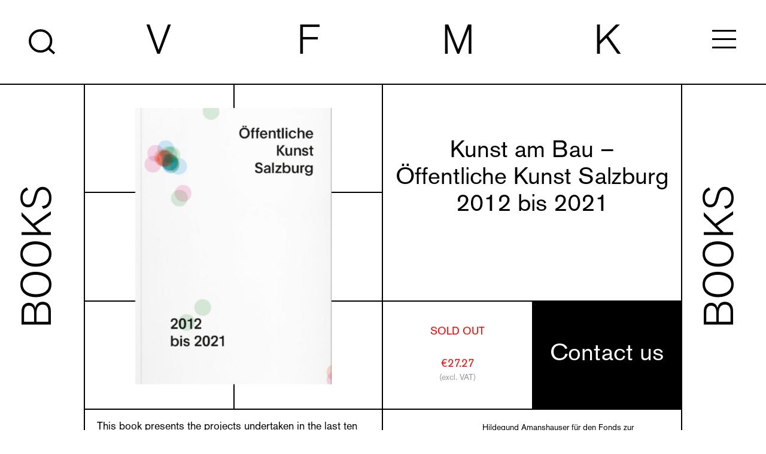

--- FILE ---
content_type: text/html; charset=UTF-8
request_url: https://www.vfmk.org/books/kunst-am-bau-oeffentliche-kunst-salzburg-2012-2021
body_size: 23850
content:
<!DOCTYPE html>
    <html id="main" lang="en" class="  ">

        <head>
        <meta http-equiv="X-UA-Compatible" content="IE=edge"/>
        <meta charset="utf-8"/>
        			<script defer data-domain="vfmk.org" src="https://plausible.io/js/plausible.js"></script>
		        <link rel="apple-touch-icon" sizes="180x180" href="/assets/img/fav/apple-touch-icon.png">
        <link rel="icon" type="image/png" sizes="32x32" href="/assets/img/fav/favicon-32x32.png">
        <link rel="icon" type="image/png" sizes="16x16" href="/assets/img/fav/favicon-16x16.png">
        <link rel="manifest" href="/assets/img/fav/site.webmanifest">
        <link rel="mask-icon" href="/assets/img/fav/safari-pinned-tab.svg" color="#5bbad5">
        <link rel="shortcut icon" href="/assets/img/fav/favicon.ico">
        <meta name="msapplication-TileColor" content="#ffffff">
        <meta name="msapplication-config" content="/assets/img/fav/browserconfig.xml">
        <meta name="theme-color" content="#ffffff">
        <meta name="viewport" content="width=device-width, initial-scale=1.0, viewport-fit=cover"/>
        <link rel="stylesheet" href="/assets/css/style.min.css?v=234jddsfh">
        <script src="/assets/js/vendor/lazysizes.min.js"></script>

        
    <title>Kunst am Bau – Öffentliche Kunst… | VFMK Verlag für moderne Kunst</title><meta name="generator" content="SEOmatic">
<meta name="description" content="Kunst am Bau – Öffentliche Kunst Salzburg 2012 bis 2021">
<meta name="referrer" content="no-referrer-when-downgrade">
<meta name="robots" content="all">
<meta content="en" property="og:locale">
<meta content="VFMK Verlag für moderne Kunst" property="og:site_name">
<meta content="website" property="og:type">
<meta content="https://www.vfmk.org/books/kunst-am-bau-oeffentliche-kunst-salzburg-2012-2021" property="og:url">
<meta content="Kunst am Bau – Öffentliche Kunst Salzburg 2012 bis 2021" property="og:title">
<meta content="Kunst am Bau – Öffentliche Kunst Salzburg 2012 bis 2021" property="og:description">
<meta content="https://www.vfmk.org/media/books/_1200x630_fit_center-center_82_none_ns/KöR_COVER_2022-02-28-114710_gkyz.jpg?mtime=1646048830" property="og:image">
<meta content="448" property="og:image:width">
<meta content="630" property="og:image:height">
<meta name="twitter:card" content="summary_large_image">
<meta name="twitter:creator" content="@">
<meta name="twitter:title" content="Kunst am Bau – Öffentliche Kunst Salzburg 2012 bis 2021">
<meta name="twitter:description" content="Kunst am Bau – Öffentliche Kunst Salzburg 2012 bis 2021">
<meta name="twitter:image" content="https://www.vfmk.org/media/books/_800x418_fit_center-center_82_none_ns/KöR_COVER_2022-02-28-114710_gkyz.jpg?mtime=1646048830">
<meta name="twitter:image:width" content="297">
<meta name="twitter:image:height" content="418">
<link href="https://www.vfmk.org/books/kunst-am-bau-oeffentliche-kunst-salzburg-2012-2021" rel="canonical">
<link href="https://www.vfmk.org/" rel="home">
<link type="text/plain" href="https://www.vfmk.org/humans.txt" rel="author">
<script>let states = {"AF":[],"AX":[],"AL":[],"DZ":[],"AS":[],"AD":{"07":"Andorra la Vella","02":"Canillo","03":"Encamp","08":"Escaldes-Engordany","04":"La Massana","05":"Ordino","06":"Sant Juli\u00e0 de L\u00f2ria"},"AO":[],"AI":[],"AQ":[],"AG":[],"AR":{"B":"Buenos Aires","K":"Catamarca","H":"Chaco","U":"Chubut","C":"Ciudad Aut\u00f3noma de Buenos Aires","X":"C\u00f3rdoba","W":"Corrientes","E":"Entre R\u00edos","P":"Formosa","Y":"Jujuy","L":"La Pampa","F":"La Rioja","M":"Mendoza","N":"Misiones","Q":"Neuqu\u00e9n","R":"R\u00edo Negro","A":"Salta","J":"San Juan","D":"San Luis","Z":"Santa Cruz","S":"Santa Fe","G":"Santiago del Estero","V":"Tierra del Fuego","T":"Tucum\u00e1n"},"AM":{"AG":"Aragatsotn","AR":"Ararat","AV":"Armavir","GR":"Gegharkunik","ER":"Yerevan","LO":"Lori","KT":"Kotayk","SH":"Shirak","SU":"Syunik","VD":"Vayots Dzor","TV":"Tavush"},"AW":[],"AU":{"ACT":"Australian Capital Territory","NSW":"New South Wales","NT":"Northern Territory","QLD":"Queensland","SA":"South Australia","TAS":"Tasmania","VIC":"Victoria","WA":"Western Australia"},"AT":[],"AZ":[],"BS":{"AK":"Acklins","BY":"Berry Islands","BI":"Bimini","BP":"Black Point","CI":"Cat Island","CO":"Central Abaco","CS":"Central Andros","CE":"Central Eleuthera","FP":"City of Freeport","CK":"Crooked Island and Long Cay","EG":"East Grand Bahama","EX":"Exuma","GC":"Grand Cay","HI":"Harbour Island","HT":"Hope Town","IN":"Inagua","LI":"Long Island","MC":"Mangrove Cay","MG":"Mayaguana","MI":"Moore's Island","NP":"New Providence","NO":"North Abaco","NS":"North Andros","NE":"North Eleuthera","RI":"Ragged Island","RC":"Rum Cay","SS":"San Salvador","SO":"South Abaco","SA":"South Andros","SE":"South Eleuthera","SW":"Spanish Wells","WG":"West Grand Bahama"},"BH":[],"BD":[],"BB":{"01":"Christ Church","02":"Saint Andrew","03":"Saint George","04":"Saint James","05":"Saint John","06":"Saint Joseph","07":"Saint Lucy","08":"Saint Michael","09":"Saint Peter","10":"Saint Philip","11":"Saint Thomas"},"BY":[],"BE":[],"BZ":[],"BJ":[],"BM":[],"BT":[],"BO":[],"BQ":[],"BA":[],"BW":[],"BV":[],"BR":{"AC":"Acre","AL":"Alagoas","AP":"Amap\u00e1","AM":"Amazonas","BA":"Bahia","CE":"Cear\u00e1","DF":"Distrito Federal","ES":"Esp\u00edrito Santo","GO":"Goi\u00e1s","MA":"Maranh\u00e3o","MT":"Mato Grosso","MS":"Mato Grosso do Sul","MG":"Minas Gerais","PA":"Par\u00e1","PB":"Para\u00edba","PR":"Paran\u00e1","PE":"Pernambuco","PI":"Piau\u00ed","RJ":"Rio de Janeiro","RN":"Rio Grande do Norte","RS":"Rio Grande do Sul","RO":"Rond\u00f4nia","RR":"Roraima","SC":"Santa Catarina","SP":"S\u00e3o Paulo","SE":"Sergipe","TO":"Tocantins"},"IO":[],"BN":[],"BG":[],"BF":[],"MM":[],"BI":[],"KH":[],"CM":[],"CA":{"AB":"Alberta","BC":"British Columbia","MB":"Manitoba","NB":"New Brunswick","NL":"Newfoundland and Labrador","NT":"Northwest Territories","NS":"Nova Scotia","NU":"Nunavut","ON":"Ontario","PE":"Prince Edward Island","QC":"Quebec","SK":"Saskatchewan","YT":"Yukon"},"CV":{"Boa Vista":"Boa Vista","Brava":"Brava","Fogo":"Fogo","Maio":"Maio","Sal":"Sal","Santiago":"Santiago","Santo Ant\u00e3o":"Santo Ant\u00e3o","S\u00e3o Nicolau":"S\u00e3o Nicolau","S\u00e3o Vicente":"S\u00e3o Vicente"},"KY":{"Cayman Brac":"Cayman Brac","Grand Cayman":"Grand Cayman","Little Cayman":"Little Cayman"},"CF":[],"TD":[],"CL":{"AN":"Antofagasta","AR":"Araucan\u00eda","AP":"Arica y Parinacota","AT":"Atacama","AI":"Ays\u00e9n del General Carlos Ib\u00e1\u00f1ez del Campo","BI":"Biob\u00edo","CO":"Coquimbo","LI":"Libertador General Bernardo O'Higgins","LL":"Los Lagos","LR":"Los R\u00edos","MA":"Magallanes y de la Ant\u00e1rtica Chilena","ML":"Maule","RM":"Metropolitana de Santiago","NB":"\u00d1uble","TA":"Tarapac\u00e1","VS":"Valpara\u00edso"},"CN":{"AH":"Anhui Sheng","MO":"Macau","BJ":"Beijing Shi","CQ":"Chongqing Shi","FJ":"Fujian Sheng","GS":"Gansu Sheng","GD":"Guangdong Sheng","GX":"Guangxi Zhuangzuzizhiqu","GZ":"Guizhou Sheng","HI":"Hainan Sheng","HE":"Hebei Sheng","HA":"Henan Sheng","HL":"Heilongjiang Sheng","HB":"Hubei Sheng","HN":"Hunan Sheng","JL":"Jilin Sheng","JS":"Jiangsu Sheng","JX":"Jiangxi Sheng","LN":"Liaoning Sheng","NM":"Neimenggu Zizhiqu","NX":"Ningxia Huizuzizhiqu","QH":"Qinghai Sheng","SD":"Shandong Sheng","SX":"Shanxi Sheng","SN":"Shaanxi Sheng","SH":"Shanghai Shi","SC":"Sichuan Sheng","TW":"Taiwan","TJ":"Tianjin Shi","XZ":"Xizang Zizhiqu","HK":"Hong Kong","XJ":"Xinjiang Weiwuerzizhiqu","YN":"Yunnan Sheng","ZJ":"Zhejiang Sheng"},"CX":[],"CC":[],"CO":{"DC":"Distrito Capital de Bogot\u00e1","AMA":"Amazonas","ANT":"Antioquia","ARA":"Arauca","ATL":"Atl\u00e1ntico","BOL":"Bol\u00edvar","BOY":"Boyac\u00e1","CAL":"Caldas","CAQ":"Caquet\u00e1","CAS":"Casanare","CAU":"Cauca","CES":"Cesar","COR":"C\u00f3rdoba","CUN":"Cundinamarca","CHO":"Choc\u00f3","GUA":"Guan\u00eda","GUV":"Guaviare","HUI":"Huila","LAG":"La Guajira","MAG":"Magdalena","MET":"Meta","NAR":"Nari\u00f1o","NSA":"Norte de Santander","PUT":"Putumayo","QUI":"Quind\u00edo","RIS":"Risaralda","SAP":"San Andr\u00e9s, Providencia y Santa Catalina","SAN":"Santander","SUC":"Sucre","TOL":"Tolima","VAC":"Valle del Cauca","VAU":"Vaup\u00e9s","VID":"Vichada"},"KM":[],"CG":[],"CK":[],"CR":{"A":"Alajuela","C":"Cartago","G":"Guanacaste","H":"Heredia","L":"Lim\u00f3n","P":"Puntarenas","SJ":"San Jos\u00e9"},"HR":[],"CU":{"15":"Artemisa","09":"Camag\u00fcey","08":"Ciego de \u00c1vila","06":"Cienfuegos","12":"Granma","14":"Guant\u00e1namo","11":"Holgu\u00edn","99":"Isla de la Juventud","03":"La Habana","10":"Las Tunas","04":"Matanzas","16":"Mayabeque","01":"Pinar del R\u00edo","07":"Sancti Sp\u00edritus","13":"Santiago de Cuba","05":"Villa Clara"},"CW":[],"CY":[],"CZ":[],"CD":[],"DK":[],"DJ":[],"DM":[],"DO":[],"EC":[],"EG":{"ASN":"Aswan Governorate","AST":"Asyut Governorate","ALX":"Alexandria Governorate","IS":"Ismailia Governorate","LX":"Luxor Governorate","BA":"Red Sea Governorate","BH":"El Beheira Governorate","GZ":"Giza Governorate","DK":"Dakahlia Governorate","SUZ":"Suez Governorate","SHR":"Ash Sharqia Governorate","GH":"Gharbia Governorate","FYM":"Faiyum Governorate","C":"Cairo Governorate","KB":"Qalyubia Governorate","MNF":"Menofia Governorate","MN":"Menia Governorate","WAD":"New Valley Governorate","BNS":"Beni Suef Governorate","PTS":"Port Said Governorate","JS":"South Sinai Governorate","DT":"Damietta Governorate","SHG":"Sohag Governorate","SIN":"North Sinai Governorate","KN":"Qena Governorate","KFS":"Kafr El Sheikh Governorate","MT":"Matrouh Governorate"},"SV":{"AH":"Ahuachap\u00e1n","CA":"Caba\u00f1as","CH":"Chalatenango","CU":"Cuscatl\u00e1n","LI":"La Libertad","PA":"La Paz","UN":"La Uni\u00f3n","MO":"Moraz\u00e1n","SM":"San Miguel","SS":"San Salvador","SV":"San Vicente","SA":"Santa Ana","SO":"Sonsonate","US":"Usulut\u00e1n"},"GQ":[],"ER":[],"EE":{"37":"Harjumaa","39":"Hiiumaa","45":"Ida-Virumaa","50":"J\u00f5gevamaa","52":"J\u00e4rvamaa","56":"L\u00e4\u00e4nemaa","60":"L\u00e4\u00e4ne-Virumaa","64":"P\u00f5lvamaa","68":"P\u00e4rnumaa","71":"Raplamaa","74":"Saaremaa","79":"Tartumaa","81":"Valgamaa","84":"Viljandimaa","87":"V\u00f5rumaa"},"ET":[],"FK":[],"FO":[],"FJ":[],"FI":[],"FR":[],"GF":[],"PF":[],"TF":[],"GA":[],"GM":[],"GE":[],"DE":[],"GH":[],"GI":[],"GR":[],"GL":[],"GD":[],"GP":[],"GU":[],"GT":[],"GG":[],"GN":[],"GW":[],"GY":[],"HT":[],"HM":[],"HN":{"AT":"Atl\u00e1ntida","CH":"Choluteca","CL":"Col\u00f3n","CM":"Comayagua","CP":"Cop\u00e1n","CR":"Cort\u00e9s","EP":"El Para\u00edso","FM":"Francisco Moraz\u00e1n","GD":"Gracias a Dios","IN":"Intibuc\u00e1","IB":"Islas de la Bah\u00eda","LP":"La Paz","LE":"Lempira","OC":"Ocotepeque","OL":"Olancho","SB":"Santa B\u00e1rbara","VA":"Valle","YO":"Yoro"},"HK":{"Kowloon":"Kowloon","Hong Kong Island":"Hong Kong Island","New Territories":"New Territories"},"HU":[],"IS":[],"IN":{"AN":"Andaman & Nicobar","AP":"Andhra Pradesh","AR":"Arunachal Pradesh","AS":"Assam","BR":"Bihar","CH":"Chandigarh","CG":"Chhattisgarh","DH":"Dadra & Nagar Haveli & Daman & Diu","DL":"Delhi","GA":"Goa","GJ":"Gujarat","HR":"Haryana","HP":"Himachal Pradesh","JK":"Jammu & Kashmir","JH":"Jharkhand","KA":"Karnataka","KL":"Kerala","LA":"Ladakh","LD":"Lakshadweep","MP":"Madhya Pradesh","MH":"Maharashtra","MN":"Manipur","ML":"Meghalaya","MZ":"Mizoram","NL":"Nagaland","OD":"Odisha","PY":"Puducherry","PB":"Punjab","RJ":"Rajasthan","SK":"Sikkim","TN":"Tamil Nadu","TS":"Telangana","TR":"Tripura","UP":"Uttar Pradesh","UK":"Uttarakhand","WB":"West Bengal"},"ID":{"AC":"Aceh","BA":"Bali","BT":"Banten","BE":"Bengkulu","YO":"Special Region of Yogyakarta","JK":"Jakarta","GO":"Gorontalo","JA":"Jambi","JB":"West Java","JT":"Central Java","JI":"East Java","KB":"West Kalimantan","KS":"South Kalimantan","KT":"Central Kalimantan","KI":"East Kalimantan","KU":"North Kalimantan","BB":"Bangka Belitung Islands","KR":"Riau Islands","LA":"Lampung","MA":"Maluku","MU":"North Maluku","NB":"West Nusa Tenggara","NT":"East Nusa Tenggara","PA":"Papua","PB":"West Papua","PD":"Southwest Papua","PE":"Highland Papua","PS":"South Papua","PT":"Central Papua","RI":"Riau","SR":"West Sulawesi","SN":"South Sulawesi","ST":"Central Sulawesi","SG":"South East Sulawesi","SA":"North Sulawesi","SB":"West Sumatra","SS":"South Sumatra","SU":"North Sumatra"},"IR":{"03":"East Azerbaijan Province","04":"West Azerbaijan Province","24":"Ardabil Province","10":"Isfahan Province","30":"Alborz Province","16":"Ilam Province","18":"Bushehr Province","23":"Tehran Province","14":"Chaharmahal and Bakhtiari Province","29":"South Khorasan Province","09":"Razavi Khorasan Province","28":"North Khorasan Province","06":"Khuzestan Province","19":"Zanjan Province","20":"Semnan Province","11":"Sistan and Baluchestan Province","07":"Fars Province","26":"Qazvin Province","25":"Qom Province","12":"Kurdistan Province","08":"Kerman Province","05":"Kermanshah Province","17":"Kohgiluyeh and Boyer-Ahmad Province","27":"Golestan Province","01":"Gilan Province","15":"Lorestan Province","02":"Mazandaran Province","00":"Markazi Province","22":"Hormozgan Province","13":"Hamadan Province","21":"Yazd Province"},"IQ":[],"IE":{"CW":"Co. Carlow","CN":"Co. Cavan","CE":"Co. Clare","CO":"Co. Cork","DL":"Co. Donegal","D":"Co. Dublin","G":"Co. Galway","KY":"Co. Kerry","KE":"Co. Kildare","KK":"Co. Kilkenny","LS":"Co. Laois","LM":"Co. Leitrim","LK":"Co. Limerick","LD":"Co. Longford","LH":"Co. Louth","MO":"Co. Mayo","MH":"Co. Meath","MN":"Co. Monaghan","OY":"Co. Offaly","RN":"Co. Roscommon","SO":"Co. Sligo","TA":"Co. Tipperary","WD":"Co. Waterford","WH":"Co. Westmeath","WX":"Co. Wexford","WW":"Co. Wicklow"},"IM":[],"IL":[],"IT":{"AG":"Agrigento","AL":"Alessandria","AN":"Ancona","AO":"Aosta","AR":"Arezzo","AP":"Ascoli Piceno","AT":"Asti","AV":"Avellino","BA":"Bari","BT":"Barletta-Andria-Trani","BL":"Belluno","BN":"Benevento","BG":"Bergamo","BI":"Biella","BO":"Bologna","BZ":"Bolzano","BS":"Brescia","BR":"Brindisi","CA":"Cagliari","CL":"Caltanissetta","CB":"Campobasso","CE":"Caserta","CT":"Catania","CZ":"Catanzaro","CH":"Chieti","CO":"Como","CS":"Cosenza","CR":"Cremona","KR":"Crotone","CN":"Cuneo","EN":"Enna","FM":"Fermo","FE":"Ferrara","FI":"Firenze","FG":"Foggia","FC":"Forl\u00ec-Cesena","FR":"Frosinone","GE":"Genova","GO":"Gorizia","GR":"Grosseto","IM":"Imperia","IS":"Isernia","AQ":"L'Aquila","SP":"La Spezia","LT":"Latina","LE":"Lecce","LC":"Lecco","LI":"Livorno","LO":"Lodi","LU":"Lucca","MC":"Macerata","MN":"Mantova","MS":"Massa-Carrara","MT":"Matera","ME":"Messina","MI":"Milano","MO":"Modena","MB":"Monza e Brianza","NA":"Napoli","NO":"Novara","NU":"Nuoro","OR":"Oristano","PD":"Padova","PA":"Palermo","PR":"Parma","PV":"Pavia","PG":"Perugia","PU":"Pesaro e Urbino","PE":"Pescara","PC":"Piacenza","PI":"Pisa","PT":"Pistoia","PN":"Pordenone","PZ":"Potenza","PO":"Prato","RG":"Ragusa","RA":"Ravenna","RC":"Reggio Calabria","RE":"Reggio Emilia","RI":"Rieti","RN":"Rimini","RM":"Roma","RO":"Rovigo","SA":"Salerno","SS":"Sassari","SV":"Savona","SI":"Siena","SR":"Siracusa","SO":"Sondrio","SU":"Sud Sardegna","TA":"Taranto","TE":"Teramo","TR":"Terni","TO":"Torino","TP":"Trapani","TN":"Trento","TV":"Treviso","TS":"Trieste","UD":"Udine","VA":"Varese","VE":"Venezia","VB":"Verbano-Cusio-Ossola","VC":"Vercelli","VR":"Verona","VV":"Vibo Valentia","VI":"Vicenza","VT":"Viterbo"},"CI":[],"JM":{"13":"Clarendon","09":"Hanover","01":"Kingston","12":"Manchester","04":"Portland","02":"St. Andrew","06":"St. Ann","14":"St. Catherine","11":"St. Elizabeth","08":"St. James","05":"St. Mary","03":"St. Thomas","07":"Trelawny","10":"Westmoreland"},"JP":{"01":"Hokkaido","02":"Aomori","03":"Iwate","04":"Miyagi","05":"Akita","06":"Yamagata","07":"Fukushima","08":"Ibaraki","09":"Tochigi","10":"Gunma","11":"Saitama","12":"Chiba","13":"Tokyo","14":"Kanagawa","15":"Niigata","16":"Toyama","17":"Ishikawa","18":"Fukui","19":"Yamanashi","20":"Nagano","21":"Gifu","22":"Shizuoka","23":"Aichi","24":"Mie","25":"Shiga","26":"Kyoto","27":"Osaka","28":"Hyogo","29":"Nara","30":"Wakayama","31":"Tottori","32":"Shimane","33":"Okayama","34":"Hiroshima","35":"Yamaguchi","36":"Tokushima","37":"Kagawa","38":"Ehime","39":"Kochi","40":"Fukuoka","41":"Saga","42":"Nagasaki","43":"Kumamoto","44":"Oita","45":"Miyazaki","46":"Kagoshima","47":"Okinawa"},"JE":[],"JO":[],"KZ":{"10":"Abai Region","11":"Akmola Region","15":"Aktobe Region","75":"Almaty","19":"Almaty Region","71":"Astana","23":"Atyrau Region","63":"East Kazakhstan Region","31":"Jambyl Region","33":"Jetisu Region","35":"Karaganda Region","39":"Kostanay Region","43":"Kyzylorda Region","47":"Mangystau Region","59":"North Kazakhstan Region","55":"Pavlodar Region","79":"Shymkent","61":"Turkistan Region","62":"Ulytau Region","27":"West Kazakhstan Region"},"KE":[],"KI":{"G":"Gilbert Islands","L":"Line Islands","P":"Phoenix Islands"},"KP":{"07":"Kangwon","13":"Rason","10":"Ryanggang","04":"Chagang","02":"South Pyongan","03":"North Pyongan","01":"Pyongyang","08":"South Hamgyong","09":"North Hamgyong","05":"South Hwanghae","06":"North Hwanghae"},"KR":{"42":"Gangwon-do","41":"Gyeonggi-do","48":"Gyeongsangnam-do","47":"Gyeongsangbuk-do","29":"Gwangju","27":"Daegu","30":"Daejeon","26":"Busan","11":"Seoul","50":"Sejong","31":"Ulsan","28":"Incheon","46":"Jeollanam-do","45":"Jeollabuk-do","49":"Jeju-do","44":"Chungcheongnam-do","43":"Chungcheongbuk-do"},"KW":[],"KG":[],"LA":[],"LV":[],"LB":[],"LS":[],"LR":[],"LY":[],"LI":[],"LT":[],"LU":[],"MO":[],"MK":[],"MG":[],"MW":[],"MY":{"01":"Johor","02":"Kedah","03":"Kelantan","14":"Kuala Lumpur","15":"Labuan","04":"Melaka","05":"Negeri Sembilan","06":"Pahang","08":"Perak","09":"Perlis","07":"Pulau Pinang","16":"Putrajaya","12":"Sabah","13":"Sarawak","10":"Selangor","11":"Terengganu"},"MV":[],"ML":[],"MT":[],"MH":[],"MQ":[],"MR":[],"MU":[],"YT":[],"MX":{"AGU":"Aguascalientes","BCN":"Baja California","BCS":"Baja California Sur","CAM":"Campeche","CHP":"Chiapas","CHH":"Chihuahua","CMX":"Ciudad de M\u00e9xico","COA":"Coahuila de Zaragoza","COL":"Colima","DUR":"Durango","MEX":"Estado de M\u00e9xico","GUA":"Guanajuato","GRO":"Guerrero","HID":"Hidalgo","JAL":"Jalisco","MIC":"Michoac\u00e1n","MOR":"Morelos","NAY":"Nayarit","NLE":"Nuevo Le\u00f3n","OAX":"Oaxaca","PUE":"Puebla","QUE":"Quer\u00e9taro","ROO":"Quintana Roo","SLP":"San Luis Potos\u00ed","SIN":"Sinaloa","SON":"Sonora","TAB":"Tabasco","TAM":"Tamaulipas","TLA":"Tlaxcala","VER":"Veracruz","YUC":"Yucat\u00e1n","ZAC":"Zacatecas"},"FM":{"TRK":"Chuuk","KSA":"Kosrae","PNI":"Pohnpei","YAP":"Yap"},"MD":[],"MC":[],"MN":[],"ME":[],"MS":[],"MA":[],"MZ":{"P":"Cabo Delgado","MPM":"Cidade de Maputo","G":"Gaza","I":"Inhambane","B":"Manica","L":"Maputo","N":"Nampula","A":"Niassa","S":"Sofala","T":"Tete","Q":"Zambezia"},"NA":[],"NR":{"01":"Aiwo District","02":"Anabar District","03":"Anetan District","04":"Anibare District","05":"Baiti District","06":"Boe District","07":"Buada District","08":"Denigomodu District","09":"Ewa District","10":"Ijuw District","11":"Meneng District","12":"Nibok District","13":"Uaboe District","14":"Yaren District"},"NP":[],"NL":[],"NC":[],"NZ":[],"NI":{"BO":"Boaco","CA":"Carazo","CI":"Chinandega","CO":"Chontales","ES":"Estel\u00ed","GR":"Granada","JI":"Jinotega","LE":"Le\u00f3n","MD":"Madriz","MN":"Managua","MS":"Masaya","MT":"Matagalpa","NS":"Nueva Segovia","AN":"Regi\u00f3n Aut\u00f3noma de la Costa Caribe Norte","AS":"Regi\u00f3n Aut\u00f3noma de la Costa Caribe Sur","SJ":"R\u00edo San Juan","RI":"Rivas"},"NE":[],"NG":{"AB":"Abia","AD":"Adamawa","AK":"Akwa Ibom","AN":"Anambra","BA":"Bauchi","BY":"Bayelsa","BE":"Benue","BO":"Borno","CR":"Cross River","DE":"Delta","EB":"Ebonyi","ED":"Edo","EK":"Ekiti","EN":"Enugu","FC":"Federal Capital Territory","GO":"Gombe","IM":"Imo","JI":"Jigawa","KD":"Kaduna","KN":"Kano","KT":"Katsina","KE":"Kebbi","KO":"Kogi","KW":"Kwara","LA":"Lagos","NA":"Nasarawa","NI":"Niger","OG":"Ogun State","ON":"Ondo","OS":"Osun","OY":"Oyo","PL":"Plateau","RI":"Rivers","SO":"Sokoto","TA":"Taraba","YO":"Yobe","ZA":"Zamfara"},"NU":[],"NF":[],"MP":[],"NO":[],"OM":[],"PK":[],"PW":[],"PS":[],"PA":{"1":"Bocas del Toro","4":"Chiriqu\u00ed","2":"Cocl\u00e9","3":"Col\u00f3n","5":"Dari\u00e9n","EM":"Ember\u00e1","KY":"Guna Yala","6":"Herrera","7":"Los Santos","NT":"Naso Tj\u00ebr Di","NB":"Ng\u00e4be-Bugl\u00e9","8":"Panam\u00e1","10":"Panam\u00e1 Oeste","9":"Veraguas"},"PG":{"NSB":"Bougainville","CPM":"Central","CPK":"Chimbu","EBR":"East New Britain","ESW":"East Sepik","EHG":"Eastern Highlands","EPW":"Enga","GPK":"Gulf","HLA":"Hela","JWK":"Jiwaka","MPM":"Madang","MRL":"Manus","MBA":"Milne Bay","MPL":"Morobe","NCD":"National Capital District (Port Moresby)","NIK":"New Ireland","NPP":"Northern","SHM":"Southern Highlands","WBK":"West New Britain","SAN":"West Sepik","WPD":"Western","WHM":"Western Highlands"},"PY":{"16":"Alto Paraguay","10":"Alto Paran\u00e1","13":"Amambay","ASU":"Asunci\u00f3n","19":"Boquer\u00f3n","5":"Caaguaz\u00fa","6":"Caazap\u00e1","14":"Canindey\u00fa","11":"Central","1":"Concepci\u00f3n","3":"Cordillera","4":"Guair\u00e1","7":"Itap\u00faa","8":"Misiones","9":"Paraguar\u00ed","15":"Presidente Hayes","2":"San Pedro","12":"\u00d1eembuc\u00fa"},"PE":{"AMA":"Amazonas","ANC":"\u00c1ncash","APU":"Apur\u00edmac","ARE":"Arequipa","AYA":"Ayacucho","CAJ":"Cajamarca","CAL":"Callao","CUS":"Cuzco","LIM":"Gobierno Regional de Lima","HUV":"Huancavelica","HUC":"Hu\u00e1nuco","ICA":"Ica","JUN":"Jun\u00edn","LAL":"La Libertad","LAM":"Lambayeque","LOR":"Loreto","MDD":"Madre de Dios","MOQ":"Moquegua","LMA":"Municipalidad Metropolitana de Lima","PAS":"Pasco","PIU":"Piura","PUN":"Puno","SAM":"San Mart\u00edn","TAC":"Tacna","TUM":"Tumbes","UCA":"Ucayali"},"PH":{"ABR":"Abra","AGN":"Agusan del Norte","AGS":"Agusan del Sur","AKL":"Aklan","ALB":"Albay","ANT":"Antique","APA":"Apayao","AUR":"Aurora","BAS":"Basilan","BAN":"Bataan","BTN":"Batanes","BTG":"Batangas","BEN":"Benguet","BIL":"Biliran","BOH":"Bohol","BUK":"Bukidnon","BUL":"Bulacan","CAG":"Cagayan","CAN":"Camarines Norte","CAS":"Camarines Sur","CAM":"Camiguin","CAP":"Capiz","CAT":"Catanduanes","CAV":"Cavite","CEB":"Cebu","NCO":"Cotabato","COM":"Davao de Oro","DAV":"Davao del Norte","DAS":"Davao del Sur","DVO":"Davao Occidental","DAO":"Davao Oriental","DIN":"Dinagat Islands","EAS":"Eastern Samar","GUI":"Guimaras","IFU":"Ifugao","ILN":"Ilocos Norte","ILS":"Ilocos Sur","ILI":"Iloilo","ISA":"Isabela","KAL":"Kalinga","LUN":"La Union","LAG":"Laguna","LAN":"Lanao del Norte","LAS":"Lanao del Sur","LEY":"Leyte","MGN":"Maguindanao del Norte","MGS":"Maguindanao del Sur","MAD":"Marinduque","MAS":"Masbate","00":"Metro Manila","MSC":"Misamis Occidental","MSR":"Misamis Oriental","MOU":"Mountain Province","NEC":"Negros Occidental","NER":"Negros Oriental","NSA":"Northern Samar","NUE":"Nueva Ecija","NUV":"Nueva Vizcaya","MDC":"Occidental Mindoro","MDR":"Oriental Mindoro","PLW":"Palawan","PAM":"Pampanga","PAN":"Pangasinan","QUE":"Quezon","QUI":"Quirino","RIZ":"Rizal","ROM":"Romblon","WSA":"Samar","SAR":"Sarangani","SIG":"Siquijor","SOR":"Sorsogon","SCO":"South Cotabato","SLE":"Southern Leyte","SUK":"Sultan Kudarat","SLU":"Sulu","SUN":"Surigao del Norte","SUR":"Surigao del Sur","TAR":"Tarlac","TAW":"Tawi-Tawi","ZMB":"Zambales","ZAN":"Zamboanga del Norte","ZAS":"Zamboanga del Sur","ZSI":"Zamboanga Sibuguey"},"PN":[],"PL":[],"PT":[],"PR":[],"QA":[],"RS":[],"RE":[],"RO":[],"RU":{"ALT":"Altayskiy kray","AMU":"Amurskaya oblast'","ARK":"Arkhangelskaya oblast'","AST":"Astrakhanskaya oblast'","BEL":"Belgorodskaya oblast'","BRY":"Bryanskaya oblast'","VLA":"Vladimirskaya oblast'","VGG":"Volgogradskaya oblast'","VLG":"Vologodskaya oblast'","VOR":"Voronezhskaya oblast'","YEV":"Evreyskaya avtonomnaya oblast'","ZAB":"Zabaykalskiy kray","IVA":"Ivanovskaya oblast'","IRK":"Irkutskaya oblast'","KB":"Kabardino-Balkarskaya Republits","KGD":"Kaliningradskaya oblast'","KLU":"Kaluzhskaya oblast'","KAM":"Kamchatskiy kray","KC":"Karachaevo-Cherkesskaya Republits","KEM":"Kemerovskaya oblast'","KIR":"Kirovskaya oblast'","KOS":"Kostromskaya oblast'","KDA":"Krasnodarskiy kray","KYA":"Krasnoyarskiy kray","KGN":"Kurganskaya oblast'","KRS":"Kurskaya oblast'","LEN":"Leningradskaya oblast'","LIP":"Lipetskaya oblast'","MAG":"Magadanskaya oblast'","MOW":"Moskva","MOS":"Moskovskaya oblast'","MUR":"Murmanskaya oblast'","NEN":"Nenetskiy","NIZ":"Nizhegorodskaya oblast'","NGR":"Novgorodskaya oblast'","NVS":"Novosibirskaya oblast'","OMS":"Omskaya oblast'","ORE":"Orenburgskaya oblast'","ORL":"Orlovskaya oblast'","PNZ":"Penzenskaya oblast'","PER":"Permskiy kray","PRI":"Primorskiy kray","PSK":"Pskovskaya oblast'","AD":"Respublika Adygeya","AL":"Altay Republits","BA":"Bashkortostan Republits","BU":"Buryatiya Republits","DA":"Dagestan Republits","IN":"Ingushetiya Republits","KL":"Respublika Kalmykiya","KR":"Kareliya Republits","KO":"Komi Republits","Respublika Krym":"Respublika Krym","ME":"Respublika Mariy El","MO":"Respublika Mordoviya","SA":"Sakha (Yakutiya) Republits","SE":"Respublika Severnaya Osetiya-Alaniya","TA":"Respublika Tatarstan","TY":"Tyva Republits","UD":"Udmurtskaja Respublika","KK":"Khakasiya Republits","ROS":"Rostovskaya oblast'","RYA":"Ryazanskaya oblast'","SAM":"Samarskaya oblast'","SPE":"Sankt-Peterburg","SAR":"Saratovskaya oblast'","SAK":"Sakhalinskaya oblast'","SVE":"Sverdlovskaya oblast'","Sevastopol'":"Sevastopol'","SMO":"Smolenskaya oblast'","STA":"Stavropolskiy kray","TAM":"Tambovskaya oblast'","TVE":"Tverskaya oblast'","TOM":"Tomskaya oblast'","TUL":"Tulskaya oblast'","TYU":"Tyumenskaya oblast'","ULY":"Ulyanovskaya oblast'","KHA":"Khabarovskiy kray","KHM":"Khanty-Mansiyskiy avtonomnyy okrug","CHE":"Chelyabinskaya oblast'","CE":"Chechenskaya Republits","CU":"Chuvashia","CHU":"Chukotskiy","YAN":"Yamalo-Nenetskiy","YAR":"Yaroslavskaya oblast'"},"RW":[],"GS":[],"BL":[],"KN":{"N":"Nevis","K":"St. Kitts"},"LC":[],"MF":[],"VC":[],"WS":[],"SM":[],"ST":[],"SA":[],"SN":[],"SC":{"02":"Anse Boileau","03":"Anse Etoile","05":"Anse Royale","01":"Anse aux Pins","04":"Au Cap","06":"Baie Lazare","07":"Baie Sainte Anne","08":"Beau Vallon","09":"Bel Air","10":"Bel Ombre","11":"Cascade","16":"English River","12":"Glacis","13":"Grand Anse Mahe","14":"Grand Anse Praslin","26":"Ile Perseverance I","27":"Ile Perseverance II","15":"La Digue","24":"Les Mamelles","17":"Mont Buxton","18":"Mont Fleuri","19":"Plaisance","20":"Pointe Larue","21":"Port Glaud","25":"Roche Caiman","22":"Saint Louis","23":"Takamaka"},"SL":[],"SG":[],"SX":[],"SK":[],"SI":[],"SB":[],"SO":{"AW":"Awdal","BK":"Bakool","BN":"Banaadir","BR":"Bari","BY":"Bay","GA":"Galguduud","GE":"Gedo","HI":"Hiiraan","JD":"Jubbada Dhexe","JH":"Jubbada Hoose","MU":"Mudug","NU":"Nugaal","SA":"Sanaag","SD":"Shabeellaha Dhexe","SH":"Shabeellaha Hoose","SO":"Sool","TO":"Togdheer","WO":"Woqooyi Galbeed"},"ZA":[],"SS":[],"ES":{"C":"A Coru\u00f1a","VI":"\u00c1lava","AB":"Albacete","A":"Alicante","AL":"Almer\u00eda","O":"Asturias","AV":"\u00c1vila","BA":"Badajoz","PM":"Balears","B":"Barcelona","BU":"Burgos","CC":"C\u00e1ceres","CA":"C\u00e1diz","S":"Cantabria","CS":"Castell\u00f3n","CE":"Ceuta","CR":"Ciudad Real","CO":"C\u00f3rdoba","CU":"Cuenca","GI":"Girona","GR":"Granada","GU":"Guadalajara","SS":"Guip\u00fazcoa","H":"Huelva","HU":"Huesca","J":"Ja\u00e9n","LO":"La Rioja","GC":"Las Palmas","LE":"Le\u00f3n","L":"Lleida","LU":"Lugo","M":"Madrid","MA":"M\u00e1laga","ML":"Melilla","MU":"Murcia","NA":"Navarra","OR":"Ourense","P":"Palencia","PO":"Pontevedra","SA":"Salamanca","TF":"Santa Cruz de Tenerife","SG":"Segovia","SE":"Sevilla","SO":"Soria","T":"Tarragona","TE":"Teruel","TO":"Toledo","V":"Valencia","VA":"Valladolid","BI":"Vizcaya","ZA":"Zamora","Z":"Zaragoza"},"LK":[],"SH":[],"PM":[],"SD":[],"SR":{"BR":"Brokopondo","CM":"Commewijne","CR":"Coronie","MA":"Marowijne","NI":"Nickerie","PR":"Para","PM":"Paramaribo","SA":"Saramacca","SI":"Sipaliwini","WA":"Wanica"},"SJ":[],"SZ":[],"SE":[],"CH":[],"SY":[],"TW":{"KEE":"Keelung City","TPE":"Taipei City","NWT":"New Taipei City","TAO":"Taoyuan City","HSZ":"Hsinchu City","HSQ":"Hsinchu County","MIA":"Miaoli County","TXG":"Taichung City","CHA":"Changhua County","NAN":"Nantou County","YUN":"Yunlin County","CYI":"Chiayi City","CYQ":"Chiayi County","TNN":"Tainan City","KHH":"Kaohsiung City","PIF":"Pingtung County","TTT":"Taitung County","HUA":"Hualien County","ILA":"Yilan County","PEN":"Penghu County","KIN":"Kinmen County","LIE":"Lienchiang County"},"TJ":[],"TZ":[],"TH":{"81":"Krabi","10":"Bangkok","71":"Kanchanaburi","46":"Kalasin","62":"Kamphaeng Phet","40":"Khon Kaen","38":"Bueng Kan","22":"Chanthaburi","24":"Chachoengsao","20":"Chon Buri","18":"Chai Nat","36":"Chaiyaphum","86":"Chumpon","57":"Chiang Rai","50":"Chiang Mai","92":"Trang","23":"Trat","63":"Tak","26":"Nakhon Nayok","73":"Nakhon Pathom","48":"Nakhon Phanom","30":"Nakhon Ratchasima","80":"Nakhon Si Thammarat","60":"Nakhon Sawan","12":"Nonthaburi","96":"Narathiwat","55":"Nan","31":"Buri Ram","13":"Pathum Thani","77":"Prachuap Khiri Khan","25":"Prachin Buri","94":"Pattani","14":"Phra Nakhon Si Ayutthaya","56":"Phayao","82":"Phang Nga","93":"Phattalung","66":"Phichit","65":"Phitsanulok","76":"Phetchaburi","67":"Phetchabun","54":"Phrae","83":"Phuket","44":"Maha Sarakham","49":"Mukdahan","58":"Mae Hong Son","35":"Yasothon","95":"Yala","45":"Roi Et","85":"Ranong","21":"Rayong","70":"Ratchaburi","16":"Lop Buri","52":"Lampang","51":"Lamphun","42":"Loei","33":"Si Sa Ket","47":"Sakon Nakhon","90":"Songkhla","91":"Satun","11":"Samut Prakan","75":"Samut Songkhram","74":"Samut Sakhon","27":"Sa Kaeo","19":"Saraburi","17":"Sing Buri","64":"Sukhothai","72":"Suphanburi","84":"Surat Thani","32":"Surin","43":"Nong Khai","39":"Nong Bua Lam Phu","15":"Ang Thong","37":"Amnat Charoen","41":"Udon Thani","53":"Uttaradit","61":"Uthai Thani","34":"Ubon Ratchathani"},"TL":[],"TG":[],"TK":[],"TO":[],"TT":[],"TN":[],"TR":{"01":"Adana","02":"Ad\u0131yaman","03":"Afyon","04":"A\u011fr\u0131","68":"Aksaray","05":"Amasya","06":"Ankara","07":"Antalya","75":"Ardahan","08":"Artvin","09":"Ayd\u0131n","10":"Bal\u0131kesir","74":"Bart\u0131n","72":"Batman","69":"Bayburt","11":"Bilecik","12":"Bing\u00f6l","13":"Bitlis","14":"Bolu","15":"Burdur","16":"Bursa","17":"\u00c7anakkale","18":"\u00c7ank\u0131r\u0131","19":"\u00c7orum","20":"Denizli","21":"Diyarbak\u0131r","81":"D\u00fczce","22":"Edirne","23":"Elaz\u0131\u011f","24":"Erzincan","25":"Erzurum","26":"Eski\u015fehir","27":"Gaziantep","28":"Giresun","29":"G\u00fcm\u00fc\u015fhane","30":"Hakkari","31":"Hatay","76":"I\u011fd\u0131r","32":"Isparta","34":"\u0130stanbul","35":"\u0130zmir","46":"Kahramanmara\u015f","78":"Karab\u00fck","70":"Karaman","36":"Kars","37":"Kastamonu","38":"Kayseri","71":"K\u0131r\u0131kkale","39":"K\u0131rklareli","40":"K\u0131r\u015fehir","79":"Kilis","41":"Kocaeli","42":"Konya","43":"K\u00fctahya","44":"Malatya","45":"Manisa","47":"Mardin","33":"Mersin","48":"Mu\u011fla","49":"Mu\u015f","50":"Nev\u015fehir","51":"Ni\u011fde","52":"Ordu","80":"Osmaniye","53":"Rize","54":"Sakarya","55":"Samsun","56":"Siirt","57":"Sinop","58":"Sivas","63":"\u015eanl\u0131urfa","73":"\u015e\u0131rnak","59":"Tekirda\u011f","60":"Tokat","61":"Trabzon","62":"Tunceli","64":"U\u015fak","65":"Van","77":"Yalova","66":"Yozgat","67":"Zonguldak"},"TM":[],"TC":[],"TV":{"FUN":"Funafuti","NMG":"Nanumanga","NMA":"Nanumea","Niulakita":"Niulakita","NIT":"Niutao","NUI":"Nui","NKF":"Nukufetau","NKL":"Nukulaelae","VAI":"Vaitupu"},"UG":[],"UA":{"43":"Avtonomna Respublika Krym","05":"Vinnytska oblast","07":"Volynska oblast","12":"Dnipropetrovska oblast","14":"Donetska oblast","18":"Zhytomyrska oblast","21":"Zakarpatska oblast","23":"Zaporizka oblast","26":"Ivano-Frankivska oblast","30":"Kyiv","32":"Kyivska oblast","35":"Kirovohradska oblast","09":"Luhanska oblast","46":"Lvivska oblast","48":"Mykolaivska oblast","51":"Odeska oblast","53":"Poltavska oblast","56":"Rivnenska oblast","40":"Sevastopol","59":"Sumska oblast","61":"Ternopilska oblast","63":"Kharkivska oblast","65":"Khersonska oblast","68":"Khmelnytska oblast","71":"Cherkaska oblast","77":"Chernivetska oblast","74":"Chernihivska oblast"},"AE":{"AZ":"Abu Dhabi","SH":"Sharjah","FU":"Fujairah","UQ":"Umm Al Quwain","DU":"Dubai","RK":"Ras Al Khaimah","AJ":"Ajman"},"GB":{"Aberdeen City":"Aberdeen City","Aberdeenshire":"Aberdeenshire","Angus":"Angus","Antrim and Newtownabbey":"Antrim and Newtownabbey","Ards and North Down":"Ards and North Down","Argyll and Bute":"Argyll and Bute","Armagh City, Banbridge and Craigavon":"Armagh City, Banbridge and Craigavon","Barking and Dagenham":"Barking and Dagenham","Barnet":"Barnet","Barnsley":"Barnsley","Bath and North East Somerset":"Bath and North East Somerset","Bedford":"Bedford","Belfast City":"Belfast City","Bexley":"Bexley","Birmingham":"Birmingham","Blackburn with Darwen":"Blackburn with Darwen","Blackpool":"Blackpool","Blaenau Gwent":"Blaenau Gwent","Bolton":"Bolton","Bournemouth, Christchurch and Poole":"Bournemouth, Christchurch and Poole","Bracknell Forest":"Bracknell Forest","Bradford":"Bradford","Brent":"Brent","Bridgend":"Bridgend","Brighton and Hove":"Brighton and Hove","Bristol, City of":"Bristol, City of","Bromley":"Bromley","Buckinghamshire":"Buckinghamshire","Bury":"Bury","Caerphilly":"Caerphilly","Calderdale":"Calderdale","Cambridgeshire":"Cambridgeshire","Camden":"Camden","Cardiff":"Cardiff","Carmarthenshire":"Carmarthenshire","Causeway Coast and Glens":"Causeway Coast and Glens","Central Bedfordshire":"Central Bedfordshire","Ceredigion":"Ceredigion","Cheshire East":"Cheshire East","Cheshire West and Chester":"Cheshire West and Chester","Clackmannanshire":"Clackmannanshire","Conwy":"Conwy","Cornwall":"Cornwall","Coventry":"Coventry","Croydon":"Croydon","Cumbria":"Cumbria","Darlington":"Darlington","Denbighshire":"Denbighshire","Derby":"Derby","Derbyshire":"Derbyshire","Derry and Strabane":"Derry and Strabane","Devon":"Devon","Doncaster":"Doncaster","Dorset":"Dorset","Dudley":"Dudley","Dumfries and Galloway":"Dumfries and Galloway","Dundee City":"Dundee City","Durham, County":"Durham, County","Ealing":"Ealing","East Ayrshire":"East Ayrshire","East Dunbartonshire":"East Dunbartonshire","East Lothian":"East Lothian","East Renfrewshire":"East Renfrewshire","East Riding of Yorkshire":"East Riding of Yorkshire","East Sussex":"East Sussex","Edinburgh, City of":"Edinburgh, City of","Eilean Siar":"Eilean Siar","Enfield":"Enfield","Essex":"Essex","Falkirk":"Falkirk","Fermanagh and Omagh":"Fermanagh and Omagh","Fife":"Fife","Flintshire":"Flintshire","Gateshead":"Gateshead","Glasgow City":"Glasgow City","Gloucestershire":"Gloucestershire","Greenwich":"Greenwich","Gwynedd":"Gwynedd","Hackney":"Hackney","Halton":"Halton","Hammersmith and Fulham":"Hammersmith and Fulham","Hampshire":"Hampshire","Haringey":"Haringey","Harrow":"Harrow","Hartlepool":"Hartlepool","Havering":"Havering","Herefordshire":"Herefordshire","Hertfordshire":"Hertfordshire","Highland":"Highland","Hillingdon":"Hillingdon","Hounslow":"Hounslow","Inverclyde":"Inverclyde","Isle of Anglesey":"Isle of Anglesey","Isle of Wight":"Isle of Wight","Isles of Scilly":"Isles of Scilly","Islington":"Islington","Kensington and Chelsea":"Kensington and Chelsea","Kent":"Kent","Kingston upon Hull":"Kingston upon Hull","Kingston upon Thames":"Kingston upon Thames","Kirklees":"Kirklees","Knowsley":"Knowsley","Lambeth":"Lambeth","Lancashire":"Lancashire","Leeds":"Leeds","Leicester":"Leicester","Leicestershire":"Leicestershire","Lewisham":"Lewisham","Lincolnshire":"Lincolnshire","Lisburn and Castlereagh":"Lisburn and Castlereagh","Liverpool":"Liverpool","London, City of":"London, City of","Luton":"Luton","Manchester":"Manchester","Medway":"Medway","Merthyr Tydfil":"Merthyr Tydfil","Merton":"Merton","Mid and East Antrim":"Mid and East Antrim","Mid-Ulster":"Mid-Ulster","Middlesbrough":"Middlesbrough","Midlothian":"Midlothian","Milton Keynes":"Milton Keynes","Monmouthshire":"Monmouthshire","Moray":"Moray","Neath Port Talbot":"Neath Port Talbot","Newcastle upon Tyne":"Newcastle upon Tyne","Newham":"Newham","Newport":"Newport","Newry, Mourne and Down":"Newry, Mourne and Down","Norfolk":"Norfolk","North Ayrshire":"North Ayrshire","North East Lincolnshire":"North East Lincolnshire","North Lanarkshire":"North Lanarkshire","North Lincolnshire":"North Lincolnshire","North Northamptonshire":"North Northamptonshire","North Somerset":"North Somerset","North Tyneside":"North Tyneside","North Yorkshire":"North Yorkshire","Northumberland":"Northumberland","Nottingham":"Nottingham","Nottinghamshire":"Nottinghamshire","Oldham":"Oldham","Orkney Islands":"Orkney Islands","Oxfordshire":"Oxfordshire","Pembrokeshire":"Pembrokeshire","Perth and Kinross":"Perth and Kinross","Peterborough":"Peterborough","Plymouth":"Plymouth","Portsmouth":"Portsmouth","Powys":"Powys","Reading":"Reading","Redbridge":"Redbridge","Redcar and Cleveland":"Redcar and Cleveland","Renfrewshire":"Renfrewshire","Rhondda Cynon Taff":"Rhondda Cynon Taff","Richmond upon Thames":"Richmond upon Thames","Rochdale":"Rochdale","Rotherham":"Rotherham","Rutland":"Rutland","Salford":"Salford","Sandwell":"Sandwell","Scottish Borders":"Scottish Borders","Sefton":"Sefton","Sheffield":"Sheffield","Shetland Islands":"Shetland Islands","Shropshire":"Shropshire","Slough":"Slough","Solihull":"Solihull","Somerset":"Somerset","South Ayrshire":"South Ayrshire","South Gloucestershire":"South Gloucestershire","South Lanarkshire":"South Lanarkshire","South Tyneside":"South Tyneside","Southampton":"Southampton","Southend-on-Sea":"Southend-on-Sea","Southwark":"Southwark","St. Helens":"St. Helens","Staffordshire":"Staffordshire","Stirling":"Stirling","Stockport":"Stockport","Stockton-on-Tees":"Stockton-on-Tees","Stoke-on-Trent":"Stoke-on-Trent","Suffolk":"Suffolk","Sunderland":"Sunderland","Surrey":"Surrey","Sutton":"Sutton","Swansea":"Swansea","Swindon":"Swindon","Tameside":"Tameside","Telford and Wrekin":"Telford and Wrekin","Thurrock":"Thurrock","Torbay":"Torbay","Torfaen":"Torfaen","Tower Hamlets":"Tower Hamlets","Trafford":"Trafford","Vale of Glamorgan, The":"Vale of Glamorgan, The","Wakefield":"Wakefield","Walsall":"Walsall","Waltham Forest":"Waltham Forest","Wandsworth":"Wandsworth","Warrington":"Warrington","Warwickshire":"Warwickshire","West Berkshire":"West Berkshire","West Dunbartonshire":"West Dunbartonshire","West Lothian":"West Lothian","West Northamptonshire":"West Northamptonshire","West Sussex":"West Sussex","Westminster":"Westminster","Westmorland and Furness":"Westmorland and Furness","Wigan":"Wigan","Wiltshire":"Wiltshire","Windsor and Maidenhead":"Windsor and Maidenhead","Wirral":"Wirral","Wokingham":"Wokingham","Wolverhampton":"Wolverhampton","Worcestershire":"Worcestershire","Wrexham":"Wrexham","York":"York"},"UM":{"81":"Baker Island","84":"Howland Island","86":"Jarvis Island","67":"Johnston Atoll","89":"Kingman Reef","71":"Midway Islands","76":"Navassa Island","95":"Palmyra Atoll","79":"Wake Island"},"US":{"AL":"Alabama","AK":"Alaska","AS":"American Samoa","AZ":"Arizona","AR":"Arkansas","AA":"Armed Forces (AA)","AE":"Armed Forces (AE)","AP":"Armed Forces (AP)","CA":"California","CO":"Colorado","CT":"Connecticut","DE":"Delaware","DC":"District of Columbia","FL":"Florida","GA":"Georgia","GU":"Guam","HI":"Hawaii","ID":"Idaho","IL":"Illinois","IN":"Indiana","IA":"Iowa","KS":"Kansas","KY":"Kentucky","LA":"Louisiana","ME":"Maine","MH":"Marshall Islands","MD":"Maryland","MA":"Massachusetts","MI":"Michigan","FM":"Micronesia","MN":"Minnesota","MS":"Mississippi","MO":"Missouri","MT":"Montana","NE":"Nebraska","NV":"Nevada","NH":"New Hampshire","NJ":"New Jersey","NM":"New Mexico","NY":"New York","NC":"North Carolina","ND":"North Dakota","MP":"Northern Mariana Islands","OH":"Ohio","OK":"Oklahoma","OR":"Oregon","PW":"Palau","PA":"Pennsylvania","PR":"Puerto Rico","RI":"Rhode Island","SC":"South Carolina","SD":"South Dakota","TN":"Tennessee","TX":"Texas","UT":"Utah","VT":"Vermont","VI":"Virgin Islands","VA":"Virginia","WA":"Washington","WV":"West Virginia","WI":"Wisconsin","WY":"Wyoming"},"UY":{"AR":"Artigas","CA":"Canelones","CL":"Cerro Largo","CO":"Colonia","DU":"Durazno","FS":"Flores","FD":"Florida","LA":"Lavalleja","MA":"Maldonado","MO":"Montevideo","PA":"Paysand\u00fa","RN":"R\u00edo Negro","RV":"Rivera","RO":"Rocha","SA":"Salto","SJ":"San Jos\u00e9","SO":"Soriano","TA":"Tacuaremb\u00f3","TT":"Treinta y Tres"},"UZ":[],"VU":[],"VA":[],"VE":{"Z":"Amazonas","B":"Anzo\u00e1tegui","C":"Apure","D":"Aragua","E":"Barinas","F":"Bol\u00edvar","G":"Carabobo","H":"Cojedes","Y":"Delta Amacuro","W":"Dependencias Federales","A":"Distrito Federal","I":"Falc\u00f3n","J":"Gu\u00e1rico","K":"Lara","L":"M\u00e9rida","M":"Miranda","N":"Monagas","O":"Nueva Esparta","P":"Portuguesa","R":"Sucre","S":"T\u00e1chira","T":"Trujillo","X":"La Guaira","U":"Yaracuy","V":"Zulia"},"VN":{"44":"An Giang Province","43":"Ba Ria-Vung Tau Province","55":"Bac Lieu Province","54":"Bac Giang Province","53":"Bac Kan Province","56":"Bac Ninh Province","50":"Ben Tre Province","57":"Binh Duong Province","31":"Binh Dinh Province","58":"Binh Phuoc Province","40":"Binh Thuan Province","59":"Ca Mau Province","04":"Cao Bang Province","CT":"Can Tho City","DN":"Da Nang City","33":"Dak Lak Province","72":"Dak Nong Province","71":"Dien Bien Province","39":"Dong Nai Province","45":"Dong Thap Province","30":"Gia Lai Province","03":"Ha Giang Province","63":"Ha Nam Province","HN":"Hanoi City","23":"Ha Tinh Province","61":"Hai Duong Province","HP":"Haiphong City","73":"Hau Giang Province","14":"Hoa Binh Province","66":"Hung Yen Province","34":"Khanh Hoa Province","47":"Kien Giang Province","28":"Kon Tum Province","01":"Lai Chau Province","09":"Lang Song Province","02":"Lao Cai Province","35":"Lam Dong Province","41":"Long An Province","67":"Nam Dinh Province","22":"Nghe An Province","18":"Ninh Binh Province","36":"Ninh Thuan Province","68":"Phu Tho Province","32":"Phu Yen Province","24":"Quang Binh Province","27":"Quang Nam Province","29":"Quang Ngai Province","13":"Quang Ninh Province","25":"Quang Tri Province","52":"Soc Trang Province","05":"Son La Province","37":"Tay Ninh Province","20":"Thai Binh Province","69":"Thai Nguyen Province","21":"Thanh Hoa Province","SG":"Ho Chi Minh City","26":"Thua Thien-Hue Province","46":"Tien Giang Province","51":"Tra Vinh Province","07":"Tuyen Quang Province","49":"Vinh Long Province","70":"Vinh Phuc Province","06":"Yen Bai Province"},"VG":[],"VI":[],"WF":[],"EH":[],"YE":[],"ZM":[],"ZW":{"BU":"Bulawayo","HA":"Harare","MA":"Manicaland","MC":"Mashonaland Central","ME":"Mashonaland East","MW":"Mashonaland West","MV":"Masvingo","MN":"Matabeleland North","MS":"Matabeleland South","MI":"Midlands"}};
																																																																																																																																																																																																																																																																let usedAddressFieldsByCountryCode = {"AF":["locality","postalCode","addressLine1","addressLine2","addressLine3","organization","givenName","familyName","fullName","latLong","organizationTaxId","organization","countryCode"],"AX":["locality","postalCode","addressLine1","addressLine2","addressLine3","organization","givenName","familyName","fullName","latLong","organizationTaxId","organization","countryCode"],"AL":["locality","postalCode","addressLine1","addressLine2","addressLine3","organization","givenName","familyName","fullName","latLong","organizationTaxId","organization","countryCode"],"DZ":["locality","postalCode","addressLine1","addressLine2","addressLine3","organization","givenName","familyName","fullName","latLong","organizationTaxId","organization","countryCode"],"AS":["locality","postalCode","addressLine1","addressLine2","addressLine3","organization","givenName","familyName","fullName","latLong","organizationTaxId","organization","countryCode"],"AD":["locality","postalCode","addressLine1","addressLine2","addressLine3","organization","givenName","familyName","fullName","latLong","organizationTaxId","organization","countryCode"],"AO":["locality","addressLine1","addressLine2","addressLine3","organization","givenName","familyName","fullName","latLong","organizationTaxId","organization","countryCode"],"AI":["locality","postalCode","addressLine1","addressLine2","addressLine3","organization","givenName","familyName","fullName","latLong","organizationTaxId","organization","countryCode"],"AQ":["locality","addressLine1","addressLine2","addressLine3","organization","givenName","familyName","fullName","latLong","organizationTaxId","organization","countryCode"],"AG":["locality","addressLine1","addressLine2","addressLine3","organization","givenName","familyName","fullName","latLong","organizationTaxId","organization","countryCode"],"AR":["administrativeArea","locality","postalCode","addressLine1","addressLine2","addressLine3","organization","givenName","familyName","fullName","latLong","organizationTaxId","organization","countryCode"],"AM":["administrativeArea","locality","postalCode","addressLine1","addressLine2","addressLine3","organization","givenName","familyName","fullName","latLong","organizationTaxId","organization","countryCode"],"AW":["locality","addressLine1","addressLine2","addressLine3","organization","givenName","familyName","fullName","latLong","organizationTaxId","organization","countryCode"],"AC":["locality","postalCode","addressLine1","addressLine2","addressLine3","organization","givenName","familyName","fullName","latLong","organizationTaxId","organization","countryCode"],"AU":["administrativeArea","locality","postalCode","addressLine1","addressLine2","addressLine3","organization","givenName","familyName","fullName","latLong","organizationTaxId","organization","countryCode"],"AT":["locality","postalCode","addressLine1","addressLine2","addressLine3","organization","givenName","familyName","fullName","latLong","organizationTaxId","organization","countryCode"],"AZ":["locality","postalCode","addressLine1","addressLine2","addressLine3","organization","givenName","additionalName","familyName","fullName","latLong","organizationTaxId","organization","countryCode"],"BS":["administrativeArea","locality","addressLine1","addressLine2","addressLine3","organization","givenName","familyName","fullName","latLong","organizationTaxId","organization","countryCode"],"BH":["locality","postalCode","addressLine1","addressLine2","addressLine3","organization","givenName","familyName","fullName","latLong","organizationTaxId","organization","countryCode"],"BD":["locality","postalCode","addressLine1","addressLine2","addressLine3","organization","givenName","familyName","fullName","latLong","organizationTaxId","organization","countryCode"],"BB":["administrativeArea","locality","postalCode","addressLine1","addressLine2","addressLine3","organization","givenName","familyName","fullName","latLong","organizationTaxId","organization","countryCode"],"BY":["administrativeArea","locality","postalCode","addressLine1","addressLine2","addressLine3","organization","givenName","additionalName","familyName","fullName","latLong","organizationTaxId","organization","countryCode"],"BE":["locality","postalCode","addressLine1","addressLine2","addressLine3","organization","givenName","familyName","fullName","latLong","organizationTaxId","organization","countryCode"],"BZ":["locality","addressLine1","addressLine2","addressLine3","organization","givenName","familyName","fullName","latLong","organizationTaxId","organization","countryCode"],"BJ":["locality","addressLine1","addressLine2","addressLine3","organization","givenName","familyName","fullName","latLong","organizationTaxId","organization","countryCode"],"BM":["locality","postalCode","addressLine1","addressLine2","addressLine3","organization","givenName","familyName","fullName","latLong","organizationTaxId","organization","countryCode"],"BT":["locality","postalCode","addressLine1","addressLine2","addressLine3","organization","givenName","familyName","fullName","latLong","organizationTaxId","organization","countryCode"],"BO":["locality","addressLine1","addressLine2","addressLine3","organization","givenName","familyName","fullName","latLong","organizationTaxId","organization","countryCode"],"BA":["locality","postalCode","addressLine1","addressLine2","addressLine3","organization","givenName","familyName","fullName","latLong","organizationTaxId","organization","countryCode"],"BW":["locality","addressLine1","addressLine2","addressLine3","organization","givenName","familyName","fullName","latLong","organizationTaxId","organization","countryCode"],"BV":["locality","addressLine1","addressLine2","addressLine3","organization","givenName","familyName","fullName","latLong","organizationTaxId","organization","countryCode"],"BR":["administrativeArea","locality","dependentLocality","postalCode","addressLine1","addressLine2","addressLine3","organization","givenName","familyName","fullName","latLong","organizationTaxId","organization","countryCode"],"IO":["locality","postalCode","addressLine1","addressLine2","addressLine3","organization","givenName","familyName","fullName","latLong","organizationTaxId","organization","countryCode"],"VG":["locality","postalCode","addressLine1","addressLine2","addressLine3","organization","givenName","familyName","fullName","latLong","organizationTaxId","organization","countryCode"],"BN":["locality","postalCode","addressLine1","addressLine2","addressLine3","organization","givenName","familyName","fullName","latLong","organizationTaxId","organization","countryCode"],"BG":["locality","postalCode","addressLine1","addressLine2","addressLine3","organization","givenName","additionalName","familyName","fullName","latLong","organizationTaxId","organization","countryCode"],"BF":["locality","sortingCode","addressLine1","addressLine2","addressLine3","organization","givenName","familyName","fullName","latLong","organizationTaxId","organization","countryCode"],"BI":["locality","addressLine1","addressLine2","addressLine3","organization","givenName","familyName","fullName","latLong","organizationTaxId","organization","countryCode"],"KH":["locality","postalCode","addressLine1","addressLine2","addressLine3","organization","givenName","familyName","fullName","latLong","organizationTaxId","organization","countryCode"],"CM":["locality","addressLine1","addressLine2","addressLine3","organization","givenName","familyName","fullName","latLong","organizationTaxId","organization","countryCode"],"CA":["administrativeArea","locality","postalCode","addressLine1","addressLine2","addressLine3","organization","givenName","familyName","fullName","latLong","organizationTaxId","organization","countryCode"],"IC":["locality","addressLine1","addressLine2","addressLine3","organization","givenName","familyName","fullName","latLong","organizationTaxId","organization","countryCode"],"CV":["administrativeArea","locality","postalCode","addressLine1","addressLine2","addressLine3","organization","givenName","familyName","fullName","latLong","organizationTaxId","organization","countryCode"],"BQ":["locality","addressLine1","addressLine2","addressLine3","organization","givenName","familyName","fullName","latLong","organizationTaxId","organization","countryCode"],"KY":["administrativeArea","postalCode","addressLine1","addressLine2","addressLine3","organization","givenName","familyName","fullName","latLong","organizationTaxId","organization","countryCode"],"CF":["locality","addressLine1","addressLine2","addressLine3","organization","givenName","familyName","fullName","latLong","organizationTaxId","organization","countryCode"],"EA":["locality","addressLine1","addressLine2","addressLine3","organization","givenName","familyName","fullName","latLong","organizationTaxId","organization","countryCode"],"TD":["locality","addressLine1","addressLine2","addressLine3","organization","givenName","familyName","fullName","latLong","organizationTaxId","organization","countryCode"],"CL":["administrativeArea","locality","postalCode","addressLine1","addressLine2","addressLine3","organization","givenName","familyName","fullName","latLong","organizationTaxId","organization","countryCode"],"CN":["administrativeArea","locality","dependentLocality","postalCode","addressLine1","addressLine2","addressLine3","organization","givenName","familyName","fullName","latLong","organizationTaxId","organization","countryCode"],"CX":["locality","postalCode","addressLine1","addressLine2","addressLine3","organization","givenName","familyName","fullName","latLong","organizationTaxId","organization","countryCode"],"CP":["locality","addressLine1","addressLine2","addressLine3","organization","givenName","familyName","fullName","latLong","organizationTaxId","organization","countryCode"],"CC":["locality","postalCode","addressLine1","addressLine2","addressLine3","organization","givenName","familyName","fullName","latLong","organizationTaxId","organization","countryCode"],"CO":["administrativeArea","locality","postalCode","addressLine1","addressLine2","addressLine3","organization","givenName","familyName","fullName","latLong","organizationTaxId","organization","countryCode"],"KM":["locality","addressLine1","addressLine2","addressLine3","organization","givenName","familyName","fullName","latLong","organizationTaxId","organization","countryCode"],"CG":["locality","addressLine1","addressLine2","addressLine3","organization","givenName","familyName","fullName","latLong","organizationTaxId","organization","countryCode"],"CD":["locality","addressLine1","addressLine2","addressLine3","organization","givenName","familyName","fullName","latLong","organizationTaxId","organization","countryCode"],"CK":["locality","addressLine1","addressLine2","addressLine3","organization","givenName","familyName","fullName","latLong","organizationTaxId","organization","countryCode"],"CR":["administrativeArea","locality","postalCode","addressLine1","addressLine2","addressLine3","organization","givenName","familyName","fullName","latLong","organizationTaxId","organization","countryCode"],"CI":["locality","sortingCode","addressLine1","addressLine2","addressLine3","organization","givenName","familyName","fullName","latLong","organizationTaxId","organization","countryCode"],"HR":["locality","postalCode","addressLine1","addressLine2","addressLine3","organization","givenName","familyName","fullName","latLong","organizationTaxId","organization","countryCode"],"CU":["administrativeArea","locality","postalCode","addressLine1","addressLine2","addressLine3","organization","givenName","familyName","fullName","latLong","organizationTaxId","organization","countryCode"],"CW":["locality","addressLine1","addressLine2","addressLine3","organization","givenName","familyName","fullName","latLong","organizationTaxId","organization","countryCode"],"CY":["locality","postalCode","addressLine1","addressLine2","addressLine3","organization","givenName","familyName","fullName","latLong","organizationTaxId","organization","countryCode"],"CZ":["locality","postalCode","addressLine1","addressLine2","addressLine3","organization","givenName","familyName","fullName","latLong","organizationTaxId","organization","countryCode"],"DK":["locality","postalCode","addressLine1","addressLine2","addressLine3","organization","givenName","familyName","fullName","latLong","organizationTaxId","organization","countryCode"],"DG":["locality","addressLine1","addressLine2","addressLine3","organization","givenName","familyName","fullName","latLong","organizationTaxId","organization","countryCode"],"DJ":["locality","addressLine1","addressLine2","addressLine3","organization","givenName","familyName","fullName","latLong","organizationTaxId","organization","countryCode"],"DM":["locality","addressLine1","addressLine2","addressLine3","organization","givenName","familyName","fullName","latLong","organizationTaxId","organization","countryCode"],"DO":["locality","postalCode","addressLine1","addressLine2","addressLine3","organization","givenName","familyName","fullName","latLong","organizationTaxId","organization","countryCode"],"EC":["locality","postalCode","addressLine1","addressLine2","addressLine3","organization","givenName","familyName","fullName","latLong","organizationTaxId","organization","countryCode"],"EG":["administrativeArea","locality","postalCode","addressLine1","addressLine2","addressLine3","organization","givenName","familyName","fullName","latLong","organizationTaxId","organization","countryCode"],"SV":["administrativeArea","locality","postalCode","addressLine1","addressLine2","addressLine3","organization","givenName","familyName","fullName","latLong","organizationTaxId","organization","countryCode"],"GQ":["locality","addressLine1","addressLine2","addressLine3","organization","givenName","familyName","fullName","latLong","organizationTaxId","organization","countryCode"],"ER":["locality","addressLine1","addressLine2","addressLine3","organization","givenName","familyName","fullName","latLong","organizationTaxId","organization","countryCode"],"EE":["administrativeArea","locality","postalCode","addressLine1","addressLine2","addressLine3","organization","givenName","familyName","fullName","latLong","organizationTaxId","organization","countryCode"],"SZ":["locality","postalCode","addressLine1","addressLine2","addressLine3","organization","givenName","familyName","fullName","latLong","organizationTaxId","organization","countryCode"],"ET":["locality","postalCode","addressLine1","addressLine2","addressLine3","organization","givenName","familyName","fullName","latLong","organizationTaxId","organization","countryCode"],"FK":["locality","postalCode","addressLine1","addressLine2","addressLine3","organization","givenName","familyName","fullName","latLong","organizationTaxId","organization","countryCode"],"FO":["locality","postalCode","addressLine1","addressLine2","addressLine3","organization","givenName","familyName","fullName","latLong","organizationTaxId","organization","countryCode"],"FJ":["locality","addressLine1","addressLine2","addressLine3","organization","givenName","familyName","fullName","latLong","organizationTaxId","organization","countryCode"],"FI":["locality","postalCode","addressLine1","addressLine2","addressLine3","organization","givenName","familyName","fullName","latLong","organizationTaxId","organization","countryCode"],"FR":["locality","postalCode","sortingCode","addressLine1","addressLine2","addressLine3","organization","givenName","familyName","fullName","latLong","organizationTaxId","organization","countryCode"],"GF":["locality","postalCode","addressLine1","addressLine2","addressLine3","organization","givenName","familyName","fullName","latLong","organizationTaxId","organization","countryCode"],"PF":["administrativeArea","locality","postalCode","addressLine1","addressLine2","addressLine3","organization","givenName","familyName","fullName","latLong","organizationTaxId","organization","countryCode"],"TF":["locality","addressLine1","addressLine2","addressLine3","organization","givenName","familyName","fullName","latLong","organizationTaxId","organization","countryCode"],"GA":["locality","addressLine1","addressLine2","addressLine3","organization","givenName","familyName","fullName","latLong","organizationTaxId","organization","countryCode"],"GM":["locality","addressLine1","addressLine2","addressLine3","organization","givenName","familyName","fullName","latLong","organizationTaxId","organization","countryCode"],"GE":["locality","postalCode","addressLine1","addressLine2","addressLine3","organization","givenName","familyName","fullName","latLong","organizationTaxId","organization","countryCode"],"DE":["locality","postalCode","addressLine1","addressLine2","addressLine3","organization","givenName","familyName","fullName","latLong","organizationTaxId","organization","countryCode"],"GH":["locality","addressLine1","addressLine2","addressLine3","organization","givenName","familyName","fullName","latLong","organizationTaxId","organization","countryCode"],"GI":["postalCode","addressLine1","addressLine2","addressLine3","organization","givenName","familyName","fullName","latLong","organizationTaxId","organization","countryCode"],"GR":["locality","postalCode","addressLine1","addressLine2","addressLine3","organization","givenName","familyName","fullName","latLong","organizationTaxId","organization","countryCode"],"GL":["locality","postalCode","addressLine1","addressLine2","addressLine3","organization","givenName","familyName","fullName","latLong","organizationTaxId","organization","countryCode"],"GD":["locality","addressLine1","addressLine2","addressLine3","organization","givenName","familyName","fullName","latLong","organizationTaxId","organization","countryCode"],"GP":["locality","postalCode","addressLine1","addressLine2","addressLine3","organization","givenName","familyName","fullName","latLong","organizationTaxId","organization","countryCode"],"GU":["locality","postalCode","addressLine1","addressLine2","addressLine3","organization","givenName","familyName","fullName","latLong","organizationTaxId","organization","countryCode"],"GT":["locality","postalCode","addressLine1","addressLine2","addressLine3","organization","givenName","familyName","fullName","latLong","organizationTaxId","organization","countryCode"],"GG":["locality","postalCode","addressLine1","addressLine2","addressLine3","organization","givenName","familyName","fullName","latLong","organizationTaxId","organization","countryCode"],"GN":["locality","postalCode","addressLine1","addressLine2","addressLine3","organization","givenName","familyName","fullName","latLong","organizationTaxId","organization","countryCode"],"GW":["locality","postalCode","addressLine1","addressLine2","addressLine3","organization","givenName","familyName","fullName","latLong","organizationTaxId","organization","countryCode"],"GY":["locality","addressLine1","addressLine2","addressLine3","organization","givenName","familyName","fullName","latLong","organizationTaxId","organization","countryCode"],"HT":["locality","postalCode","addressLine1","addressLine2","addressLine3","organization","givenName","familyName","fullName","latLong","organizationTaxId","organization","countryCode"],"HM":["locality","postalCode","addressLine1","addressLine2","addressLine3","organization","givenName","familyName","fullName","latLong","organizationTaxId","organization","countryCode"],"HN":["administrativeArea","locality","postalCode","addressLine1","addressLine2","addressLine3","organization","givenName","familyName","fullName","latLong","organizationTaxId","organization","countryCode"],"HK":["administrativeArea","locality","addressLine1","addressLine2","addressLine3","organization","givenName","familyName","fullName","latLong","organizationTaxId","organization","countryCode"],"HU":["locality","postalCode","addressLine1","addressLine2","addressLine3","organization","givenName","familyName","fullName","latLong","organizationTaxId","organization","countryCode"],"IS":["locality","postalCode","addressLine1","addressLine2","addressLine3","organization","givenName","familyName","fullName","latLong","organizationTaxId","organization","countryCode"],"IN":["administrativeArea","locality","postalCode","addressLine1","addressLine2","addressLine3","organization","givenName","familyName","fullName","latLong","organizationTaxId","organization","countryCode"],"ID":["administrativeArea","locality","postalCode","addressLine1","addressLine2","addressLine3","organization","givenName","familyName","fullName","latLong","organizationTaxId","organization","countryCode"],"IR":["administrativeArea","locality","dependentLocality","postalCode","addressLine1","addressLine2","addressLine3","organization","givenName","familyName","fullName","latLong","organizationTaxId","organization","countryCode"],"IQ":["administrativeArea","locality","postalCode","addressLine1","addressLine2","addressLine3","organization","givenName","familyName","fullName","latLong","organizationTaxId","organization","countryCode"],"IE":["administrativeArea","locality","dependentLocality","postalCode","addressLine1","addressLine2","addressLine3","organization","givenName","familyName","fullName","latLong","organizationTaxId","organization","countryCode"],"IM":["locality","postalCode","addressLine1","addressLine2","addressLine3","organization","givenName","familyName","fullName","latLong","organizationTaxId","organization","countryCode"],"IL":["locality","postalCode","addressLine1","addressLine2","addressLine3","organization","givenName","familyName","fullName","latLong","organizationTaxId","organization","countryCode"],"IT":["administrativeArea","locality","postalCode","addressLine1","addressLine2","addressLine3","organization","givenName","familyName","fullName","latLong","organizationTaxId","organization","countryCode"],"JM":["administrativeArea","locality","sortingCode","addressLine1","addressLine2","addressLine3","organization","givenName","familyName","fullName","latLong","organizationTaxId","organization","countryCode"],"JP":["administrativeArea","locality","postalCode","addressLine1","addressLine2","addressLine3","organization","givenName","familyName","fullName","latLong","organizationTaxId","organization","countryCode"],"JE":["locality","postalCode","addressLine1","addressLine2","addressLine3","organization","givenName","familyName","fullName","latLong","organizationTaxId","organization","countryCode"],"JO":["locality","postalCode","addressLine1","addressLine2","addressLine3","organization","givenName","familyName","fullName","latLong","organizationTaxId","organization","countryCode"],"KZ":["administrativeArea","locality","postalCode","addressLine1","addressLine2","addressLine3","organization","givenName","additionalName","familyName","fullName","latLong","organizationTaxId","organization","countryCode"],"KE":["locality","postalCode","addressLine1","addressLine2","addressLine3","organization","givenName","familyName","fullName","latLong","organizationTaxId","organization","countryCode"],"KI":["administrativeArea","locality","addressLine1","addressLine2","addressLine3","organization","givenName","familyName","fullName","latLong","organizationTaxId","organization","countryCode"],"XK":["locality","postalCode","addressLine1","addressLine2","addressLine3","organization","givenName","familyName","fullName","latLong","organizationTaxId","organization","countryCode"],"KW":["locality","postalCode","addressLine1","addressLine2","addressLine3","organization","givenName","familyName","fullName","latLong","organizationTaxId","organization","countryCode"],"KG":["locality","postalCode","addressLine1","addressLine2","addressLine3","organization","givenName","familyName","fullName","latLong","organizationTaxId","organization","countryCode"],"LA":["locality","postalCode","addressLine1","addressLine2","addressLine3","organization","givenName","familyName","fullName","latLong","organizationTaxId","organization","countryCode"],"LV":["locality","postalCode","addressLine1","addressLine2","addressLine3","organization","givenName","familyName","fullName","latLong","organizationTaxId","organization","countryCode"],"LB":["locality","postalCode","addressLine1","addressLine2","addressLine3","organization","givenName","familyName","fullName","latLong","organizationTaxId","organization","countryCode"],"LS":["locality","postalCode","addressLine1","addressLine2","addressLine3","organization","givenName","familyName","fullName","latLong","organizationTaxId","organization","countryCode"],"LR":["locality","postalCode","addressLine1","addressLine2","addressLine3","organization","givenName","familyName","fullName","latLong","organizationTaxId","organization","countryCode"],"LY":["locality","addressLine1","addressLine2","addressLine3","organization","givenName","familyName","fullName","latLong","organizationTaxId","organization","countryCode"],"LI":["locality","postalCode","addressLine1","addressLine2","addressLine3","organization","givenName","familyName","fullName","latLong","organizationTaxId","organization","countryCode"],"LT":["administrativeArea","locality","postalCode","addressLine1","addressLine2","addressLine3","organization","givenName","familyName","fullName","latLong","organizationTaxId","organization","countryCode"],"LU":["locality","postalCode","addressLine1","addressLine2","addressLine3","organization","givenName","familyName","fullName","latLong","organizationTaxId","organization","countryCode"],"MO":["addressLine1","addressLine2","addressLine3","organization","givenName","familyName","fullName","latLong","organizationTaxId","organization","countryCode"],"MG":["locality","postalCode","addressLine1","addressLine2","addressLine3","organization","givenName","familyName","fullName","latLong","organizationTaxId","organization","countryCode"],"MW":["locality","sortingCode","addressLine1","addressLine2","addressLine3","organization","givenName","familyName","fullName","latLong","organizationTaxId","organization","countryCode"],"MY":["administrativeArea","locality","dependentLocality","postalCode","addressLine1","addressLine2","addressLine3","organization","givenName","familyName","fullName","latLong","organizationTaxId","organization","countryCode"],"MV":["locality","postalCode","addressLine1","addressLine2","addressLine3","organization","givenName","familyName","fullName","latLong","organizationTaxId","organization","countryCode"],"ML":["locality","addressLine1","addressLine2","addressLine3","organization","givenName","familyName","fullName","latLong","organizationTaxId","organization","countryCode"],"MT":["locality","postalCode","addressLine1","addressLine2","addressLine3","organization","givenName","familyName","fullName","latLong","organizationTaxId","organization","countryCode"],"MH":["administrativeArea","locality","postalCode","addressLine1","addressLine2","addressLine3","organization","givenName","familyName","fullName","latLong","organizationTaxId","organization","countryCode"],"MQ":["locality","postalCode","addressLine1","addressLine2","addressLine3","organization","givenName","familyName","fullName","latLong","organizationTaxId","organization","countryCode"],"MR":["locality","addressLine1","addressLine2","addressLine3","organization","givenName","familyName","fullName","latLong","organizationTaxId","organization","countryCode"],"MU":["locality","postalCode","addressLine1","addressLine2","addressLine3","organization","givenName","familyName","fullName","latLong","organizationTaxId","organization","countryCode"],"YT":["locality","postalCode","addressLine1","addressLine2","addressLine3","organization","givenName","familyName","fullName","latLong","organizationTaxId","organization","countryCode"],"MX":["administrativeArea","locality","dependentLocality","postalCode","addressLine1","addressLine2","addressLine3","organization","givenName","familyName","fullName","latLong","organizationTaxId","organization","countryCode"],"FM":["administrativeArea","locality","postalCode","addressLine1","addressLine2","addressLine3","organization","givenName","familyName","fullName","latLong","organizationTaxId","organization","countryCode"],"MD":["locality","postalCode","addressLine1","addressLine2","addressLine3","organization","givenName","familyName","fullName","latLong","organizationTaxId","organization","countryCode"],"MC":["locality","postalCode","addressLine1","addressLine2","addressLine3","organization","givenName","familyName","fullName","latLong","organizationTaxId","organization","countryCode"],"MN":["administrativeArea","locality","postalCode","addressLine1","addressLine2","addressLine3","organization","givenName","familyName","fullName","latLong","organizationTaxId","organization","countryCode"],"ME":["locality","postalCode","addressLine1","addressLine2","addressLine3","organization","givenName","familyName","fullName","latLong","organizationTaxId","organization","countryCode"],"MS":["locality","addressLine1","addressLine2","addressLine3","organization","givenName","familyName","fullName","latLong","organizationTaxId","organization","countryCode"],"MA":["locality","postalCode","addressLine1","addressLine2","addressLine3","organization","givenName","familyName","fullName","latLong","organizationTaxId","organization","countryCode"],"MZ":["administrativeArea","locality","postalCode","addressLine1","addressLine2","addressLine3","organization","givenName","familyName","fullName","latLong","organizationTaxId","organization","countryCode"],"MM":["locality","postalCode","addressLine1","addressLine2","addressLine3","organization","givenName","familyName","fullName","latLong","organizationTaxId","organization","countryCode"],"NA":["locality","postalCode","addressLine1","addressLine2","addressLine3","organization","givenName","familyName","fullName","latLong","organizationTaxId","organization","countryCode"],"NR":["administrativeArea","addressLine1","addressLine2","addressLine3","organization","givenName","familyName","fullName","latLong","organizationTaxId","organization","countryCode"],"NP":["locality","postalCode","addressLine1","addressLine2","addressLine3","organization","givenName","familyName","fullName","latLong","organizationTaxId","organization","countryCode"],"NL":["locality","postalCode","addressLine1","addressLine2","addressLine3","organization","givenName","familyName","fullName","latLong","organizationTaxId","organization","countryCode"],"NC":["locality","postalCode","addressLine1","addressLine2","addressLine3","organization","givenName","familyName","fullName","latLong","organizationTaxId","organization","countryCode"],"NZ":["locality","dependentLocality","postalCode","addressLine1","addressLine2","addressLine3","organization","givenName","familyName","fullName","latLong","organizationTaxId","organization","countryCode"],"NI":["administrativeArea","locality","postalCode","addressLine1","addressLine2","addressLine3","organization","givenName","familyName","fullName","latLong","organizationTaxId","organization","countryCode"],"NE":["locality","postalCode","addressLine1","addressLine2","addressLine3","organization","givenName","familyName","fullName","latLong","organizationTaxId","organization","countryCode"],"NG":["administrativeArea","locality","dependentLocality","postalCode","addressLine1","addressLine2","addressLine3","organization","givenName","familyName","fullName","latLong","organizationTaxId","organization","countryCode"],"NU":["locality","addressLine1","addressLine2","addressLine3","organization","givenName","familyName","fullName","latLong","organizationTaxId","organization","countryCode"],"NF":["locality","postalCode","addressLine1","addressLine2","addressLine3","organization","givenName","familyName","fullName","latLong","organizationTaxId","organization","countryCode"],"KP":["administrativeArea","locality","postalCode","addressLine1","addressLine2","addressLine3","organization","givenName","familyName","fullName","latLong","organizationTaxId","organization","countryCode"],"MK":["locality","postalCode","addressLine1","addressLine2","addressLine3","organization","givenName","familyName","fullName","latLong","organizationTaxId","organization","countryCode"],"MP":["locality","postalCode","addressLine1","addressLine2","addressLine3","organization","givenName","familyName","fullName","latLong","organizationTaxId","organization","countryCode"],"NO":["locality","postalCode","addressLine1","addressLine2","addressLine3","organization","givenName","familyName","fullName","latLong","organizationTaxId","organization","countryCode"],"OM":["locality","postalCode","addressLine1","addressLine2","addressLine3","organization","givenName","familyName","fullName","latLong","organizationTaxId","organization","countryCode"],"PK":["locality","postalCode","addressLine1","addressLine2","addressLine3","organization","givenName","familyName","fullName","latLong","organizationTaxId","organization","countryCode"],"PW":["administrativeArea","locality","postalCode","addressLine1","addressLine2","addressLine3","organization","givenName","familyName","fullName","latLong","organizationTaxId","organization","countryCode"],"PS":["locality","addressLine1","addressLine2","addressLine3","organization","givenName","familyName","fullName","latLong","organizationTaxId","organization","countryCode"],"PA":["administrativeArea","locality","addressLine1","addressLine2","addressLine3","organization","givenName","familyName","fullName","latLong","organizationTaxId","organization","countryCode"],"PG":["administrativeArea","locality","postalCode","addressLine1","addressLine2","addressLine3","organization","givenName","familyName","fullName","latLong","organizationTaxId","organization","countryCode"],"PY":["administrativeArea","locality","postalCode","addressLine1","addressLine2","addressLine3","organization","givenName","familyName","fullName","latLong","organizationTaxId","organization","countryCode"],"PE":["administrativeArea","locality","postalCode","addressLine1","addressLine2","addressLine3","organization","givenName","familyName","fullName","latLong","organizationTaxId","organization","countryCode"],"PH":["administrativeArea","locality","dependentLocality","postalCode","addressLine1","addressLine2","addressLine3","organization","givenName","familyName","fullName","latLong","organizationTaxId","organization","countryCode"],"PN":["locality","postalCode","addressLine1","addressLine2","addressLine3","organization","givenName","familyName","fullName","latLong","organizationTaxId","organization","countryCode"],"PL":["locality","postalCode","addressLine1","addressLine2","addressLine3","organization","givenName","familyName","fullName","latLong","organizationTaxId","organization","countryCode"],"PT":["locality","postalCode","addressLine1","addressLine2","addressLine3","organization","givenName","familyName","fullName","latLong","organizationTaxId","organization","countryCode"],"PR":["locality","postalCode","addressLine1","addressLine2","addressLine3","organization","givenName","familyName","fullName","latLong","organizationTaxId","organization","countryCode"],"QA":["locality","addressLine1","addressLine2","addressLine3","organization","givenName","familyName","fullName","latLong","organizationTaxId","organization","countryCode"],"RE":["locality","postalCode","addressLine1","addressLine2","addressLine3","organization","givenName","familyName","fullName","latLong","organizationTaxId","organization","countryCode"],"RO":["locality","postalCode","addressLine1","addressLine2","addressLine3","organization","givenName","familyName","fullName","latLong","organizationTaxId","organization","countryCode"],"RU":["administrativeArea","locality","postalCode","addressLine1","addressLine2","addressLine3","organization","givenName","additionalName","familyName","fullName","latLong","organizationTaxId","organization","countryCode"],"RW":["locality","addressLine1","addressLine2","addressLine3","organization","givenName","familyName","fullName","latLong","organizationTaxId","organization","countryCode"],"WS":["locality","addressLine1","addressLine2","addressLine3","organization","givenName","familyName","fullName","latLong","organizationTaxId","organization","countryCode"],"SM":["locality","postalCode","addressLine1","addressLine2","addressLine3","organization","givenName","familyName","fullName","latLong","organizationTaxId","organization","countryCode"],"ST":["locality","addressLine1","addressLine2","addressLine3","organization","givenName","familyName","fullName","latLong","organizationTaxId","organization","countryCode"],"SA":["locality","postalCode","addressLine1","addressLine2","addressLine3","organization","givenName","familyName","fullName","latLong","organizationTaxId","organization","countryCode"],"SN":["locality","postalCode","addressLine1","addressLine2","addressLine3","organization","givenName","familyName","fullName","latLong","organizationTaxId","organization","countryCode"],"RS":["locality","postalCode","addressLine1","addressLine2","addressLine3","organization","givenName","familyName","fullName","latLong","organizationTaxId","organization","countryCode"],"SC":["administrativeArea","locality","addressLine1","addressLine2","addressLine3","organization","givenName","familyName","fullName","latLong","organizationTaxId","organization","countryCode"],"SL":["locality","addressLine1","addressLine2","addressLine3","organization","givenName","familyName","fullName","latLong","organizationTaxId","organization","countryCode"],"SG":["locality","postalCode","addressLine1","addressLine2","addressLine3","organization","givenName","familyName","fullName","latLong","organizationTaxId","organization","countryCode"],"SX":["locality","addressLine1","addressLine2","addressLine3","organization","givenName","familyName","fullName","latLong","organizationTaxId","organization","countryCode"],"SK":["locality","postalCode","addressLine1","addressLine2","addressLine3","organization","givenName","familyName","fullName","latLong","organizationTaxId","organization","countryCode"],"SI":["locality","postalCode","addressLine1","addressLine2","addressLine3","organization","givenName","familyName","fullName","latLong","organizationTaxId","organization","countryCode"],"SB":["locality","addressLine1","addressLine2","addressLine3","organization","givenName","familyName","fullName","latLong","organizationTaxId","organization","countryCode"],"SO":["administrativeArea","locality","postalCode","addressLine1","addressLine2","addressLine3","organization","givenName","familyName","fullName","latLong","organizationTaxId","organization","countryCode"],"ZA":["locality","dependentLocality","postalCode","addressLine1","addressLine2","addressLine3","organization","givenName","familyName","fullName","latLong","organizationTaxId","organization","countryCode"],"GS":["locality","postalCode","addressLine1","addressLine2","addressLine3","organization","givenName","familyName","fullName","latLong","organizationTaxId","organization","countryCode"],"KR":["administrativeArea","locality","dependentLocality","postalCode","addressLine1","addressLine2","addressLine3","organization","givenName","familyName","fullName","latLong","organizationTaxId","organization","countryCode"],"SS":["locality","addressLine1","addressLine2","addressLine3","organization","givenName","familyName","fullName","latLong","organizationTaxId","organization","countryCode"],"ES":["administrativeArea","locality","postalCode","addressLine1","addressLine2","addressLine3","organization","givenName","familyName","fullName","latLong","organizationTaxId","organization","countryCode"],"LK":["locality","postalCode","addressLine1","addressLine2","addressLine3","organization","givenName","familyName","fullName","latLong","organizationTaxId","organization","countryCode"],"BL":["locality","postalCode","addressLine1","addressLine2","addressLine3","organization","givenName","familyName","fullName","latLong","organizationTaxId","organization","countryCode"],"SH":["locality","postalCode","addressLine1","addressLine2","addressLine3","organization","givenName","familyName","fullName","latLong","organizationTaxId","organization","countryCode"],"KN":["administrativeArea","locality","addressLine1","addressLine2","addressLine3","organization","givenName","familyName","fullName","latLong","organizationTaxId","organization","countryCode"],"LC":["locality","addressLine1","addressLine2","addressLine3","organization","givenName","familyName","fullName","latLong","organizationTaxId","organization","countryCode"],"MF":["locality","postalCode","addressLine1","addressLine2","addressLine3","organization","givenName","familyName","fullName","latLong","organizationTaxId","organization","countryCode"],"PM":["locality","postalCode","addressLine1","addressLine2","addressLine3","organization","givenName","familyName","fullName","latLong","organizationTaxId","organization","countryCode"],"VC":["locality","postalCode","addressLine1","addressLine2","addressLine3","organization","givenName","familyName","fullName","latLong","organizationTaxId","organization","countryCode"],"SD":["locality","postalCode","addressLine1","addressLine2","addressLine3","organization","givenName","familyName","fullName","latLong","organizationTaxId","organization","countryCode"],"SR":["administrativeArea","locality","addressLine1","addressLine2","addressLine3","organization","givenName","familyName","fullName","latLong","organizationTaxId","organization","countryCode"],"SJ":["locality","postalCode","addressLine1","addressLine2","addressLine3","organization","givenName","familyName","fullName","latLong","organizationTaxId","organization","countryCode"],"SE":["locality","postalCode","addressLine1","addressLine2","addressLine3","organization","givenName","familyName","fullName","latLong","organizationTaxId","organization","countryCode"],"CH":["locality","postalCode","addressLine1","addressLine2","addressLine3","organization","givenName","familyName","fullName","latLong","organizationTaxId","organization","countryCode"],"SY":["locality","addressLine1","addressLine2","addressLine3","organization","givenName","familyName","fullName","latLong","organizationTaxId","organization","countryCode"],"TW":["administrativeArea","locality","postalCode","addressLine1","addressLine2","addressLine3","organization","givenName","familyName","fullName","latLong","organizationTaxId","organization","countryCode"],"TJ":["locality","postalCode","addressLine1","addressLine2","addressLine3","organization","givenName","familyName","fullName","latLong","organizationTaxId","organization","countryCode"],"TZ":["locality","postalCode","addressLine1","addressLine2","addressLine3","organization","givenName","familyName","fullName","latLong","organizationTaxId","organization","countryCode"],"TH":["administrativeArea","locality","dependentLocality","postalCode","addressLine1","addressLine2","addressLine3","organization","givenName","familyName","fullName","latLong","organizationTaxId","organization","countryCode"],"TL":["locality","addressLine1","addressLine2","addressLine3","organization","givenName","familyName","fullName","latLong","organizationTaxId","organization","countryCode"],"TG":["locality","addressLine1","addressLine2","addressLine3","organization","givenName","familyName","fullName","latLong","organizationTaxId","organization","countryCode"],"TK":["locality","addressLine1","addressLine2","addressLine3","organization","givenName","familyName","fullName","latLong","organizationTaxId","organization","countryCode"],"TO":["locality","addressLine1","addressLine2","addressLine3","organization","givenName","familyName","fullName","latLong","organizationTaxId","organization","countryCode"],"TT":["locality","addressLine1","addressLine2","addressLine3","organization","givenName","familyName","fullName","latLong","organizationTaxId","organization","countryCode"],"TA":["locality","postalCode","addressLine1","addressLine2","addressLine3","organization","givenName","familyName","fullName","latLong","organizationTaxId","organization","countryCode"],"TN":["locality","postalCode","addressLine1","addressLine2","addressLine3","organization","givenName","familyName","fullName","latLong","organizationTaxId","organization","countryCode"],"TR":["administrativeArea","locality","postalCode","addressLine1","addressLine2","addressLine3","organization","givenName","familyName","fullName","latLong","organizationTaxId","organization","countryCode"],"TM":["locality","postalCode","addressLine1","addressLine2","addressLine3","organization","givenName","familyName","fullName","latLong","organizationTaxId","organization","countryCode"],"TC":["locality","postalCode","addressLine1","addressLine2","addressLine3","organization","givenName","familyName","fullName","latLong","organizationTaxId","organization","countryCode"],"TV":["administrativeArea","locality","addressLine1","addressLine2","addressLine3","organization","givenName","familyName","fullName","latLong","organizationTaxId","organization","countryCode"],"UM":["administrativeArea","locality","postalCode","addressLine1","addressLine2","addressLine3","organization","givenName","familyName","fullName","latLong","organizationTaxId","organization","countryCode"],"VI":["locality","postalCode","addressLine1","addressLine2","addressLine3","organization","givenName","familyName","fullName","latLong","organizationTaxId","organization","countryCode"],"UG":["locality","addressLine1","addressLine2","addressLine3","organization","givenName","familyName","fullName","latLong","organizationTaxId","organization","countryCode"],"UA":["administrativeArea","locality","postalCode","addressLine1","addressLine2","addressLine3","organization","givenName","additionalName","familyName","fullName","latLong","organizationTaxId","organization","countryCode"],"AE":["administrativeArea","addressLine1","addressLine2","addressLine3","organization","givenName","familyName","fullName","latLong","organizationTaxId","organization","countryCode"],"GB":["locality","postalCode","addressLine1","addressLine2","addressLine3","organization","givenName","familyName","fullName","latLong","organizationTaxId","organization","countryCode"],"US":["administrativeArea","locality","postalCode","addressLine1","addressLine2","addressLine3","organization","givenName","familyName","fullName","latLong","organizationTaxId","organization","countryCode"],"UY":["administrativeArea","locality","postalCode","addressLine1","addressLine2","addressLine3","organization","givenName","familyName","fullName","latLong","organizationTaxId","organization","countryCode"],"UZ":["administrativeArea","locality","postalCode","addressLine1","addressLine2","addressLine3","organization","givenName","additionalName","familyName","fullName","latLong","organizationTaxId","organization","countryCode"],"VU":["locality","addressLine1","addressLine2","addressLine3","organization","givenName","familyName","fullName","latLong","organizationTaxId","organization","countryCode"],"VA":["locality","postalCode","addressLine1","addressLine2","addressLine3","organization","givenName","familyName","fullName","latLong","organizationTaxId","organization","countryCode"],"VE":["administrativeArea","locality","postalCode","addressLine1","addressLine2","addressLine3","organization","givenName","familyName","fullName","latLong","organizationTaxId","organization","countryCode"],"VN":["administrativeArea","locality","postalCode","addressLine1","addressLine2","addressLine3","organization","givenName","familyName","fullName","latLong","organizationTaxId","organization","countryCode"],"WF":["locality","postalCode","addressLine1","addressLine2","addressLine3","organization","givenName","familyName","fullName","latLong","organizationTaxId","organization","countryCode"],"EH":["locality","postalCode","addressLine1","addressLine2","addressLine3","organization","givenName","familyName","fullName","latLong","organizationTaxId","organization","countryCode"],"YE":["locality","addressLine1","addressLine2","addressLine3","organization","givenName","familyName","fullName","latLong","organizationTaxId","organization","countryCode"],"ZM":["locality","postalCode","addressLine1","addressLine2","addressLine3","organization","givenName","familyName","fullName","latLong","organizationTaxId","organization","countryCode"],"ZW":["administrativeArea","locality","addressLine1","addressLine2","addressLine3","organization","givenName","familyName","fullName","latLong","organizationTaxId","organization","countryCode"]};
function hideAddressFields(selectorTemplate) {
  const fields = document.querySelectorAll('.' + selectorTemplate.replace('placeHolder', 'js-address-field'));
  if (!fields.length) {
    return;
  }

  for (let i = 0; i < fields.length; i++) {
    fields[i].classList.add('hidden');
  }
}

function showAddressField(fieldName, selectorTemplate) {
  const closestSelector = selectorTemplate;
  const field = document.querySelector('#' + selectorTemplate.replace('placeHolder', fieldName));
  if (!field) {
    return;
  }

  const fieldWrapper = field.closest('.' + closestSelector.replace('placeHolder', 'js-address-field'));
  if (!fieldWrapper) {
    return;
  }

  fieldWrapper.classList.remove('hidden');
};</script></head>
    <body data-barba="wrapper">
                            
        <div class="modalWindow">
	<a href="#" class="btn_close_Modal"></a>

	<div class="loginArea">


		<h1>Login</h1>
		<form method="post" accept-charset="UTF-8">
			<input type="hidden" name="CRAFT_CSRF_TOKEN" value="eM-R4nz792XQUzzFCkRXoHf6d0ox6GBM-TqMIziFiYZeYHplsU0X_RSQyLc5lKUPk2EOtHIuPPgygycpX4oOIIAP9ExA09PlHAc-VOIUWaw=">
			<input type="hidden" name="action" value="users/login">

			<div class="box">
				<label for="loginName">E-Mail</label>
				<input type="text" id="loginName" class="tommi" name="loginName">
			</div>

			<div class="box">

				<label for="password">Password</label>
				<input type="password" id="password" name="password">
			</div>

			<label>
				<input type="checkbox" name="rememberMe" value="1">
				Remember me
			</label>

			<div class="loginBox">
				<input class="button" type="submit" value="Login"/>
			</div>

					</form>

		<div class="forgotBox">

			<p>
				<a href="https://www.vfmk.org/forgotpassword">Forgot your password?</a>
			</p>
		</div>
	</div>

	<div class="registerArea">

		<h1>Sign-up</h1>
		
		<form method="post" accept-charset="UTF-8">
			<input type="hidden" name="CRAFT_CSRF_TOKEN" value="eM-R4nz792XQUzzFCkRXoHf6d0ox6GBM-TqMIziFiYZeYHplsU0X_RSQyLc5lKUPk2EOtHIuPPgygycpX4oOIIAP9ExA09PlHAc-VOIUWaw=">
			<input type="hidden" name="action" value="recaptcha/recaptcha/verify-submission">
			<input type="hidden" name="verified-action" value="users/save-user">
			<input type="hidden" name="redirect" value="d00b3b4acfb9798efec15fb3a23cf4f684b7e4c20b3c373518b5fcb3d906060c/sign-up-activation">

			<div class="box">
				<label for="email">Email</label>
				<input type="email" id="email" name="email">
			</div>
						<div class="box">

				<label for="password">Password (min. 6 characters)</label>
				<input type="password" id="password2" name="password">
			</div>

						<div class="" style="margin-bottom:20px;">
				<div class="g-recaptcha" id="gRecaptchaContainer" data-siteKey="6LcgzkwbAAAAAKXbwduJgt8nkG3lhLc_tDlG0j9e" ></div>
			</div>
			<div class="loginBox">
				<input class="button" type="submit" value="Register"/>
			</div>
		</form>
	</div>
</div>


        	<div data-barba="container" data-barba-namespace="overview">
		<header class="">
	<div class="flexMain flexMainMenu">
		<div class="left cursorPointer searchTrigger">
			<img src="/assets/img/lupe.svg" alt="Search">
		</div>
		<div class="center" data-aosxxx="fade-down" data-aos-delay="200">
			<a href="/">
				<span>V</span>
				<span>F</span>
				<span>M</span>
				<span>K</span>
			</a>
		</div>
		<div class="right cursorPointer navTrigger">
			<div class="hamburger">
				<span class="s1"></span>
				<span class="s2"></span>
				<span class="s3"></span>
			</div>
						<div class="cart_circle" style="display:none;"></div>

		</div>
	</div>
	<div class="m-nav">
		<div class="modulBig">
			<div class="flexMain">
				<a class="left" href="#">
					<span>Menu</span>
				</a>
				<div class="center">
											<div class="toolbar">
							
<a href="#" class="btn_opnen_Modal" data-type="login">Login</a>
<a href="#" class="btn_opnen_Modal" data-type="register">Sign-up</a>

<a class="cartBTN inactive"  data-line="0"href="/shop/cart">Cart (<strong id="cartTotalQtyOutput">0</strong>)</a>
						</div>
										<div class="menuContainer">
						<ul>
    <li><a href="/">Home</a></li>
    <li><a href="/books">Books</a></li>
    <li><a href="/goods">Goods</a></li>
    <li><a href="/contact">Contact</a></li>
</ul>
<ul>
                <li>
            <a  href="https://www.vfmk.org/profile">Profile</a>
        </li>
            <li>
            <a  href="https://www.vfmk.org/news">News</a>
        </li>
            <li>
            <a  href="https://vfmk.us4.list-manage.com/subscribe?u=f8e412fd02addc99946876293&amp;id=579ae6ba0c">Newsletter</a>
        </li>
            <li>
            <a  href="https://www.vfmk.org/legal">Legal</a>
        </li>
    </ul>
<ul>
                <li>
            <a  href="https://www.vfmk.org/terms">Terms</a>
        </li>
            <li>
            <a  href="https://www.vfmk.org/shipping">Shipping</a>
        </li>
            <li>
            <a  href="https://www.vfmk.org/imprint">Imprint</a>
        </li>
            <li>
            <a  href="https://www.instagram.com/vfmk_books_goods/" rel="noopener" target="_blank">Instagram</a>
        </li>
    </ul>
					</div>
				</div>
				<a class="right" href="#">
					<span>Menu</span>
				</a>
			</div>
		</div>

	</div>
</header>

		<div class="contentContainer contentContainerDetail">
			
			<div class="modulBig ">
				<div class="flexMain">
					<a class="left" href="/books">
						<span>Books</span>
					</a>
					<div class="center">
						
						<div class="productBox-Teaser">
							<div class="product-head">
								<div class="product-head--image cross2">
																			<img sizes="(max-width: 100px) 100vw, (max-width: 500px) 50vw, (max-width: 1000px) 50vw" data-srcset="https://www.vfmk.org/media/books/_small/KöR_COVER_2022-02-28-114710_gkyz.jpg 500w,https://www.vfmk.org/media/books/_medium/KöR_COVER_2022-02-28-114710_gkyz.jpg 1000w, https://www.vfmk.org/media/books/K%C3%B6R_COVER_2022-02-28-114710_gkyz.jpg 1000w" data-src="https://www.vfmk.org/media/books/_small/KöR_COVER_2022-02-28-114710_gkyz.jpg" alt="Kö R COVER" class="lazyload">
																		<span class="line"></span>
								</div>

								<div class="product-head--text">
									<span class="line"></span>
									<div class="top">
										<h1 class="title">Kunst am Bau – Öffentliche Kunst Salzburg 2012 bis 2021<br>
											<br>
																																																							</h1>
									</div>
									<div class="bottom">
										<form method="post" class="js-form">
											<div class="buy-toolbarSmall ">
												<div class="infoArea  ">
																											<div class="saleBoxInline red">
															<p>SOLD OUT</p>
														</div>
													
																																										<span class="red">€27.27</span>
																																								<span class="exclVatLabel">(excl. VAT)</span>
												</div>


																									<input type="hidden" name="action" value="commerce/cart/update-cart">
													<input type="hidden" name="cartUpdatedNotice" value="Added Kunst am Bau – Öffentliche Kunst Salzburg 2012 bis 2021, ">
													<input type="hidden" name="qty" value="1">
																											<input type="hidden" name="purchasableId" value="17071">
																										<input type="hidden" name="redirect" value="361fe3ab41d6df5f23b3e4dbc7a660dc4dcc3d484dfafb2d52fb8d9164c8d0f5shop/cart">

													<input type="hidden" name="CRAFT_CSRF_TOKEN" value="eM-R4nz792XQUzzFCkRXoHf6d0ox6GBM-TqMIziFiYZeYHplsU0X_RSQyLc5lKUPk2EOtHIuPPgygycpX4oOIIAP9ExA09PlHAc-VOIUWaw=">
													<div class="buyBtnArea">
																																													<a class="button" href="mailto:hello@vfmk.org?subject=Book: Kunst am Bau – Öffentliche Kunst Salzburg 2012 bis 2021">Contact us</a>
																																										</div>
																							</div>
										</form>
									</div>

								</div>
							</div>
						</div>

						<div class="product-content">
							<div class="c1">
								<p dir="ltr">This book presents the projects undertaken in the last ten years by the Fonds Kunst am Bau Kunst im öffentlichen Raum Land Salzburg[1] and situates them in the context of a current discourse concerning art in public spaces. With a focus on the realized works, five essays shed light on various thematic fields: temporary projects in public spaces (Susanne Neuburger), art in hospitals (Hildegard Fraueneder) art projects in schools(Hedwig Saxenhuber), ten years of the mobile pavilion <em>White Noise </em>(Roman Höllbacher), and art projects at the Chiemseehof with an evaluation of the reaction of the users (Hildegund Amanshauser). These articles are complemented by four interviews with the artists Michael Kienzer, Anita Leisz, Michaela Melián, and Markus Schinwald about the projects they realized and the manner in which they approached these creative challenges. In addition, all 41 realized projects are represented with a text and photographs. <br /></p>
<p dir="ltr"> </p>
							</div>
							<div class="c2">
																																			<div class="box">
											<span class="s-c1">Editor</span>
											<span class="s-c2">Hildegund Amanshauser für den Fonds zur Förderung von Kunst am Bau und Kunst im öffentlichen Raum</span>
										</div>
																			<div class="box">
											<span class="s-c1">Texts</span>
											<span class="s-c2">Hildegund Amanshauser, Hildegard Fraueneder, Roman Höllbacher, Susanne Neuburger, Hedwig Saxenhuber, Sabine Winkler und Margareta Sandhofer</span>
										</div>
																			<div class="box">
											<span class="s-c1">Design</span>
											<span class="s-c2">Dorothea Brunialti</span>
										</div>
																			<div class="box">
											<span class="s-c1">Language</span>
											<span class="s-c2">German</span>
										</div>
																			<div class="box">
											<span class="s-c1">Details</span>
											<span class="s-c2">Softcover, 27 x 19 cm, 240 pages, 101 ills. in color</span>
										</div>
																			<div class="box">
											<span class="s-c1">Publication date</span>
											<span class="s-c2">02/2022</span>
										</div>
																			<div class="box">
											<span class="s-c1">ISBN</span>
											<span class="s-c2">978-3-903572-82-9</span>
										</div>
																			<div class="box">
											<span class="s-c1">GTIN</span>
											<span class="s-c2">9783903572829</span>
										</div>
																								</div>
						</div>
																			<div class="product-slideshow">
								<div class="slide-imageBox">
    <img src="https://www.vfmk.org/media/books/K%C3%B6r_spread01.jpg" alt="Kör spread01">
</div>

<div class="slide-imageBox">
    <img src="https://www.vfmk.org/media/books/K%C3%B6R-Salz_spread01.jpg" alt="Kö R Salz spread01">
</div>

<div class="slide-imageBox">
    <img src="https://www.vfmk.org/media/books/K%C3%B6r_Spread03.jpg" alt="Kör Spread03">
</div>

<div class="slide-imageBox">
    <img src="https://www.vfmk.org/media/books/K%C3%B6r_spread04.jpg" alt="Kör spread04">
</div>

<div class="slide-imageBox">
    <img src="https://www.vfmk.org/media/books/K%C3%B6r_spread05.jpg" alt="Kör spread05">
</div>

<div class="slide-imageBox">
    <img src="https://www.vfmk.org/media/books/K%C3%B6r-Salz-Spread02.jpg" alt="Kör Salz Spread02">
</div>

<div class="slide-imageBox">
    <img src="https://www.vfmk.org/media/books/K%C3%B6r_spread07.jpg" alt="Kör spread07">
</div>

<div class="slide-imageBox">
    <img src="https://www.vfmk.org/media/books/K%C3%B6r_spread08.jpg" alt="Kör spread08">
</div>

<div class="slide-imageBox">
    <img src="https://www.vfmk.org/media/books/K%C3%B6r_spread10.jpg" alt="Kör spread10">
</div>

<div class="slide-imageBox">
    <img src="https://www.vfmk.org/media/books/K%C3%B6r_spread11.jpg" alt="Kör spread11">
</div>

							</div>
						
																			<div class="alsoLike">
								<h2>YOU MIGHT ALSO LIKE</h2>
							</div>

							<div class=" productListing alsoLikeListing">
																									
	
<div class="productBox-small soldOut ">
	<a href="https://www.vfmk.org/books/navigating-the-planetary" class="bgClass">


					<div class="saleOrSoldOutBox soldOut">
				<p>SOLD OUT</p>
			</div>
		

		<div class="image cross">

			<img src="/assets/img/bg-square.svg" alt="">
							<div class="box">
					<img sizes="(max-width: 100px) 100vw, (max-width: 500px) 50vw, (max-width: 1000px) 50vw" data-srcset="https://www.vfmk.org/media/_small/Navigating_COVER.jpg 500w,https://www.vfmk.org/media/_medium/Navigating_COVER.jpg 1000w, https://www.vfmk.org/media/Navigating_COVER.jpg 1000w" data-src="https://www.vfmk.org/media/_small/Navigating_COVER.jpg" alt="Navigating COVER" class="lazyload">
				</div>
					</div>
	</a>
	<div class="text">
		<img src="/assets/img/bg-rectangle.svg" alt="">
		<div class="box">
			<div class="infoBox">
				<a href="https://www.vfmk.org/books/navigating-the-planetary">
					<p class="title">Navigating the Planetary<br>
					</p>
				</a>
				<div class="buy-toolbarSmall">
					<div class="infoArea">
																					€25.45
																			<span class="exclVatLabel">(excl. VAT)</span>
					</div>


					<div class="buyBtnArea">
						<a class="button small" href="https://www.vfmk.org/books/navigating-the-planetary">Details</a>
					</div>

				</div>


			</div>
		</div>
	</div>
</div>
															</div>

											</div>
					<a class="right" href="/books">
						<span>Books</span>
					</a>
				</div>
			</div>
		</div>
	
        <div class="messageBox">
            <div class="box">
                <p class="messageOut">This is the Message</p>
            </div>
        </div>


                <div class="mobilePageInfo">
            <p>HOME</p>
        </div>
        
        		<footer class="overview">
	<div class="modulBig">
		<div class="flexMain">
			<div class="left">
				<span>VFMK</span>
			</div>
			<div class="center">
				<div class="box">
					<div class="a1">
						<a href="https://www.facebook.com/VFMKbooks" target="_blank">
							<span>FB</span>
							<svg xmlns="http://www.w3.org/2000/svg" viewbox="0 0 448 512"><path d="M400 32H48A48 48 0 0 0 0 80v352a48 48 0 0 0 48 48h137.25V327.69h-63V256h63v-54.64c0-62.15 37-96.48 93.67-96.48 27.14 0 55.52 4.84 55.52 4.84v61h-31.27c-30.81 0-40.42 19.12-40.42 38.73V256h68.78l-11 71.69h-57.78V480H400a48 48 0 0 0 48-48V80a48 48 0 0 0-48-48z"/></svg>

						</a>
					</div>
					<div class="a2">
						<a href="https://www.instagram.com/vfmk_books_goods/" target="_blank">
							<svg xmlns="http://www.w3.org/2000/svg" viewbox="0 0 448 512"><path d="M224,202.66A53.34,53.34,0,1,0,277.36,256,53.38,53.38,0,0,0,224,202.66Zm124.71-41a54,54,0,0,0-30.41-30.41c-21-8.29-71-6.43-94.3-6.43s-73.25-1.93-94.31,6.43a54,54,0,0,0-30.41,30.41c-8.28,21-6.43,71.05-6.43,94.33S91,329.26,99.32,350.33a54,54,0,0,0,30.41,30.41c21,8.29,71,6.43,94.31,6.43s73.24,1.93,94.3-6.43a54,54,0,0,0,30.41-30.41c8.35-21,6.43-71.05,6.43-94.33S357.1,182.74,348.75,161.67ZM224,338a82,82,0,1,1,82-82A81.9,81.9,0,0,1,224,338Zm85.38-148.3a19.14,19.14,0,1,1,19.13-19.14A19.1,19.1,0,0,1,309.42,189.74ZM400,32H48A48,48,0,0,0,0,80V432a48,48,0,0,0,48,48H400a48,48,0,0,0,48-48V80A48,48,0,0,0,400,32ZM382.88,322c-1.29,25.63-7.14,48.34-25.85,67s-41.4,24.63-67,25.85c-26.41,1.49-105.59,1.49-132,0-25.63-1.29-48.26-7.15-67-25.85s-24.63-41.42-25.85-67c-1.49-26.42-1.49-105.61,0-132,1.29-25.63,7.07-48.34,25.85-67s41.47-24.56,67-25.78c26.41-1.49,105.59-1.49,132,0,25.63,1.29,48.33,7.15,67,25.85s24.63,41.42,25.85,67.05C384.37,216.44,384.37,295.56,382.88,322Z"/>
							</svg>
							<span>IG</span>
						</a>
					</div>
					<div class="a3">
						<a href="https://vfmk.us4.list-manage.com/subscribe?u=f8e412fd02addc99946876293&id=579ae6ba0c" target="_blank">
							<svg xmlns="http://www.w3.org/2000/svg" viewbox="0 0 448 512"><path d="M400 32H48C21.49 32 0 53.49 0 80v352c0 26.51 21.49 48 48 48h352c26.51 0 48-21.49 48-48V80c0-26.51-21.49-48-48-48zM178.117 262.104C87.429 196.287 88.353 196.121 64 177.167V152c0-13.255 10.745-24 24-24h272c13.255 0 24 10.745 24 24v25.167c-24.371 18.969-23.434 19.124-114.117 84.938-10.5 7.655-31.392 26.12-45.883 25.894-14.503.218-35.367-18.227-45.883-25.895zM384 217.775V360c0 13.255-10.745 24-24 24H88c-13.255 0-24-10.745-24-24V217.775c13.958 10.794 33.329 25.236 95.303 70.214 14.162 10.341 37.975 32.145 64.694 32.01 26.887.134 51.037-22.041 64.72-32.025 61.958-44.965 81.325-59.406 95.283-70.199z"/></svg>
							<span>NL</span>
						</a>
					</div>
					<div class="b1">
						<ul>
																					<li>
								<a  href="https://www.vfmk.org/profile">Profile</a>
							</li>
														<li>
								<a  href="https://www.vfmk.org/news">News</a>
							</li>
														<li>
								<a  href="https://vfmk.us4.list-manage.com/subscribe?u=f8e412fd02addc99946876293&amp;id=579ae6ba0c">Newsletter</a>
							</li>
														<li>
								<a  href="https://www.vfmk.org/legal">Legal</a>
							</li>
													</ul>

					</div>
					<div class="b2">
						<p>
							VfmK<br>
							Verlag für moderne Kunst GmbH<br>
							Schwedenplatz 2/24<br>
							1010 Vienna, Austria
						</p>
					</div>
					<div class="b3">
						<ul>
																					<li>
								<a  href="https://www.vfmk.org/terms">Terms</a>
							</li>
														<li>
								<a  href="https://www.vfmk.org/shipping">Shipping</a>
							</li>
														<li>
								<a  href="https://www.vfmk.org/imprint">Imprint</a>
							</li>
														<li>
								<a  href="https://www.instagram.com/vfmk_books_goods/" rel="noopener" target="_blank">Instagram</a>
							</li>
													</ul>
					</div>
					<div class="c1">
						<a href="/books">Books</a>
					</div>
					<div class="c2">
						
					</div>
					<div class="c3">
						<a href="/goods">Goods</a>
					</div>
				</div>

			</div>
			<div class="right">
				<span>VFMK</span>
			</div>
		</div>
	</div>
</footer>
	        <div class="searchBox">
	<a href="#" class="close searchClose">close</a>
	<div class="">
		<form action="https://www.vfmk.org/search-results">
			<input type="search" class="search-field" placeholder="Search" name="q">
		</form>
	</div>
</div>
        <script type="text/javascript">
            window.csrfTokenName = "CRAFT_CSRF_TOKEN";
            window.csrfTokenValue = "eM-R4nz792XQUzzFCkRXoHf6d0ox6GBM-TqMIziFiYZeYHplsU0X_RSQyLc5lKUPk2EOtHIuPPgygycpX4oOIIAP9ExA09PlHAc-VOIUWaw=";
        </script>
        <script src="/assets/js/script.min.js"></script>


    <script type="application/ld+json">{"@context":"https://schema.org","@graph":[{"@type":"Product","description":"Kunst am Bau – Öffentliche Kunst Salzburg 2012 bis 2021","image":{"@type":"ImageObject","url":"https://www.vfmk.org/media/books/KöR_COVER_2022-02-28-114710_gkyz.jpg"},"mainEntityOfPage":"https://www.vfmk.org/books/kunst-am-bau-oeffentliche-kunst-salzburg-2012-2021","name":"Kunst am Bau – Öffentliche Kunst Salzburg 2012 bis 2021","offers":{"@type":"Offer","availability":"http://schema.org/OutOfStock","offeredBy":{"@id":"#identity"},"price":"27.27","priceCurrency":"EUR","seller":{"@id":"#identity"},"url":"https://www.vfmk.org/books/kunst-am-bau-oeffentliche-kunst-salzburg-2012-2021"},"sku":"kunst-am-bau-oeffentliche-kunst-salzburg-2012-2021 - German","url":"https://www.vfmk.org/books/kunst-am-bau-oeffentliche-kunst-salzburg-2012-2021"},{"@id":"#identity","@type":"LocalBusiness","name":"VfmK Verlag für moderne Kunst","priceRange":"$"},{"@id":"#creator","@type":"Organization"},{"@type":"BreadcrumbList","description":"Breadcrumbs list","itemListElement":[{"@type":"ListItem","item":"https://www.vfmk.org/","name":"Home","position":1},{"@type":"ListItem","item":"https://www.vfmk.org/books","name":"Books","position":2},{"@type":"ListItem","item":"https://www.vfmk.org/books/kunst-am-bau-oeffentliche-kunst-salzburg-2012-2021","name":"Kunst am Bau – Öffentliche Kunst Salzburg 2012 bis 2021","position":3}],"name":"Breadcrumbs"}]}</script><script src="https://www.google.com/recaptcha/api.js?&amp;hl=en"></script></body>
</html>


--- FILE ---
content_type: text/html; charset=utf-8
request_url: https://www.google.com/recaptcha/api2/anchor?ar=1&k=6LcgzkwbAAAAAKXbwduJgt8nkG3lhLc_tDlG0j9e&co=aHR0cHM6Ly93d3cudmZtay5vcmc6NDQz&hl=en&v=PoyoqOPhxBO7pBk68S4YbpHZ&size=normal&anchor-ms=20000&execute-ms=30000&cb=ktbwdocz59yr
body_size: 49351
content:
<!DOCTYPE HTML><html dir="ltr" lang="en"><head><meta http-equiv="Content-Type" content="text/html; charset=UTF-8">
<meta http-equiv="X-UA-Compatible" content="IE=edge">
<title>reCAPTCHA</title>
<style type="text/css">
/* cyrillic-ext */
@font-face {
  font-family: 'Roboto';
  font-style: normal;
  font-weight: 400;
  font-stretch: 100%;
  src: url(//fonts.gstatic.com/s/roboto/v48/KFO7CnqEu92Fr1ME7kSn66aGLdTylUAMa3GUBHMdazTgWw.woff2) format('woff2');
  unicode-range: U+0460-052F, U+1C80-1C8A, U+20B4, U+2DE0-2DFF, U+A640-A69F, U+FE2E-FE2F;
}
/* cyrillic */
@font-face {
  font-family: 'Roboto';
  font-style: normal;
  font-weight: 400;
  font-stretch: 100%;
  src: url(//fonts.gstatic.com/s/roboto/v48/KFO7CnqEu92Fr1ME7kSn66aGLdTylUAMa3iUBHMdazTgWw.woff2) format('woff2');
  unicode-range: U+0301, U+0400-045F, U+0490-0491, U+04B0-04B1, U+2116;
}
/* greek-ext */
@font-face {
  font-family: 'Roboto';
  font-style: normal;
  font-weight: 400;
  font-stretch: 100%;
  src: url(//fonts.gstatic.com/s/roboto/v48/KFO7CnqEu92Fr1ME7kSn66aGLdTylUAMa3CUBHMdazTgWw.woff2) format('woff2');
  unicode-range: U+1F00-1FFF;
}
/* greek */
@font-face {
  font-family: 'Roboto';
  font-style: normal;
  font-weight: 400;
  font-stretch: 100%;
  src: url(//fonts.gstatic.com/s/roboto/v48/KFO7CnqEu92Fr1ME7kSn66aGLdTylUAMa3-UBHMdazTgWw.woff2) format('woff2');
  unicode-range: U+0370-0377, U+037A-037F, U+0384-038A, U+038C, U+038E-03A1, U+03A3-03FF;
}
/* math */
@font-face {
  font-family: 'Roboto';
  font-style: normal;
  font-weight: 400;
  font-stretch: 100%;
  src: url(//fonts.gstatic.com/s/roboto/v48/KFO7CnqEu92Fr1ME7kSn66aGLdTylUAMawCUBHMdazTgWw.woff2) format('woff2');
  unicode-range: U+0302-0303, U+0305, U+0307-0308, U+0310, U+0312, U+0315, U+031A, U+0326-0327, U+032C, U+032F-0330, U+0332-0333, U+0338, U+033A, U+0346, U+034D, U+0391-03A1, U+03A3-03A9, U+03B1-03C9, U+03D1, U+03D5-03D6, U+03F0-03F1, U+03F4-03F5, U+2016-2017, U+2034-2038, U+203C, U+2040, U+2043, U+2047, U+2050, U+2057, U+205F, U+2070-2071, U+2074-208E, U+2090-209C, U+20D0-20DC, U+20E1, U+20E5-20EF, U+2100-2112, U+2114-2115, U+2117-2121, U+2123-214F, U+2190, U+2192, U+2194-21AE, U+21B0-21E5, U+21F1-21F2, U+21F4-2211, U+2213-2214, U+2216-22FF, U+2308-230B, U+2310, U+2319, U+231C-2321, U+2336-237A, U+237C, U+2395, U+239B-23B7, U+23D0, U+23DC-23E1, U+2474-2475, U+25AF, U+25B3, U+25B7, U+25BD, U+25C1, U+25CA, U+25CC, U+25FB, U+266D-266F, U+27C0-27FF, U+2900-2AFF, U+2B0E-2B11, U+2B30-2B4C, U+2BFE, U+3030, U+FF5B, U+FF5D, U+1D400-1D7FF, U+1EE00-1EEFF;
}
/* symbols */
@font-face {
  font-family: 'Roboto';
  font-style: normal;
  font-weight: 400;
  font-stretch: 100%;
  src: url(//fonts.gstatic.com/s/roboto/v48/KFO7CnqEu92Fr1ME7kSn66aGLdTylUAMaxKUBHMdazTgWw.woff2) format('woff2');
  unicode-range: U+0001-000C, U+000E-001F, U+007F-009F, U+20DD-20E0, U+20E2-20E4, U+2150-218F, U+2190, U+2192, U+2194-2199, U+21AF, U+21E6-21F0, U+21F3, U+2218-2219, U+2299, U+22C4-22C6, U+2300-243F, U+2440-244A, U+2460-24FF, U+25A0-27BF, U+2800-28FF, U+2921-2922, U+2981, U+29BF, U+29EB, U+2B00-2BFF, U+4DC0-4DFF, U+FFF9-FFFB, U+10140-1018E, U+10190-1019C, U+101A0, U+101D0-101FD, U+102E0-102FB, U+10E60-10E7E, U+1D2C0-1D2D3, U+1D2E0-1D37F, U+1F000-1F0FF, U+1F100-1F1AD, U+1F1E6-1F1FF, U+1F30D-1F30F, U+1F315, U+1F31C, U+1F31E, U+1F320-1F32C, U+1F336, U+1F378, U+1F37D, U+1F382, U+1F393-1F39F, U+1F3A7-1F3A8, U+1F3AC-1F3AF, U+1F3C2, U+1F3C4-1F3C6, U+1F3CA-1F3CE, U+1F3D4-1F3E0, U+1F3ED, U+1F3F1-1F3F3, U+1F3F5-1F3F7, U+1F408, U+1F415, U+1F41F, U+1F426, U+1F43F, U+1F441-1F442, U+1F444, U+1F446-1F449, U+1F44C-1F44E, U+1F453, U+1F46A, U+1F47D, U+1F4A3, U+1F4B0, U+1F4B3, U+1F4B9, U+1F4BB, U+1F4BF, U+1F4C8-1F4CB, U+1F4D6, U+1F4DA, U+1F4DF, U+1F4E3-1F4E6, U+1F4EA-1F4ED, U+1F4F7, U+1F4F9-1F4FB, U+1F4FD-1F4FE, U+1F503, U+1F507-1F50B, U+1F50D, U+1F512-1F513, U+1F53E-1F54A, U+1F54F-1F5FA, U+1F610, U+1F650-1F67F, U+1F687, U+1F68D, U+1F691, U+1F694, U+1F698, U+1F6AD, U+1F6B2, U+1F6B9-1F6BA, U+1F6BC, U+1F6C6-1F6CF, U+1F6D3-1F6D7, U+1F6E0-1F6EA, U+1F6F0-1F6F3, U+1F6F7-1F6FC, U+1F700-1F7FF, U+1F800-1F80B, U+1F810-1F847, U+1F850-1F859, U+1F860-1F887, U+1F890-1F8AD, U+1F8B0-1F8BB, U+1F8C0-1F8C1, U+1F900-1F90B, U+1F93B, U+1F946, U+1F984, U+1F996, U+1F9E9, U+1FA00-1FA6F, U+1FA70-1FA7C, U+1FA80-1FA89, U+1FA8F-1FAC6, U+1FACE-1FADC, U+1FADF-1FAE9, U+1FAF0-1FAF8, U+1FB00-1FBFF;
}
/* vietnamese */
@font-face {
  font-family: 'Roboto';
  font-style: normal;
  font-weight: 400;
  font-stretch: 100%;
  src: url(//fonts.gstatic.com/s/roboto/v48/KFO7CnqEu92Fr1ME7kSn66aGLdTylUAMa3OUBHMdazTgWw.woff2) format('woff2');
  unicode-range: U+0102-0103, U+0110-0111, U+0128-0129, U+0168-0169, U+01A0-01A1, U+01AF-01B0, U+0300-0301, U+0303-0304, U+0308-0309, U+0323, U+0329, U+1EA0-1EF9, U+20AB;
}
/* latin-ext */
@font-face {
  font-family: 'Roboto';
  font-style: normal;
  font-weight: 400;
  font-stretch: 100%;
  src: url(//fonts.gstatic.com/s/roboto/v48/KFO7CnqEu92Fr1ME7kSn66aGLdTylUAMa3KUBHMdazTgWw.woff2) format('woff2');
  unicode-range: U+0100-02BA, U+02BD-02C5, U+02C7-02CC, U+02CE-02D7, U+02DD-02FF, U+0304, U+0308, U+0329, U+1D00-1DBF, U+1E00-1E9F, U+1EF2-1EFF, U+2020, U+20A0-20AB, U+20AD-20C0, U+2113, U+2C60-2C7F, U+A720-A7FF;
}
/* latin */
@font-face {
  font-family: 'Roboto';
  font-style: normal;
  font-weight: 400;
  font-stretch: 100%;
  src: url(//fonts.gstatic.com/s/roboto/v48/KFO7CnqEu92Fr1ME7kSn66aGLdTylUAMa3yUBHMdazQ.woff2) format('woff2');
  unicode-range: U+0000-00FF, U+0131, U+0152-0153, U+02BB-02BC, U+02C6, U+02DA, U+02DC, U+0304, U+0308, U+0329, U+2000-206F, U+20AC, U+2122, U+2191, U+2193, U+2212, U+2215, U+FEFF, U+FFFD;
}
/* cyrillic-ext */
@font-face {
  font-family: 'Roboto';
  font-style: normal;
  font-weight: 500;
  font-stretch: 100%;
  src: url(//fonts.gstatic.com/s/roboto/v48/KFO7CnqEu92Fr1ME7kSn66aGLdTylUAMa3GUBHMdazTgWw.woff2) format('woff2');
  unicode-range: U+0460-052F, U+1C80-1C8A, U+20B4, U+2DE0-2DFF, U+A640-A69F, U+FE2E-FE2F;
}
/* cyrillic */
@font-face {
  font-family: 'Roboto';
  font-style: normal;
  font-weight: 500;
  font-stretch: 100%;
  src: url(//fonts.gstatic.com/s/roboto/v48/KFO7CnqEu92Fr1ME7kSn66aGLdTylUAMa3iUBHMdazTgWw.woff2) format('woff2');
  unicode-range: U+0301, U+0400-045F, U+0490-0491, U+04B0-04B1, U+2116;
}
/* greek-ext */
@font-face {
  font-family: 'Roboto';
  font-style: normal;
  font-weight: 500;
  font-stretch: 100%;
  src: url(//fonts.gstatic.com/s/roboto/v48/KFO7CnqEu92Fr1ME7kSn66aGLdTylUAMa3CUBHMdazTgWw.woff2) format('woff2');
  unicode-range: U+1F00-1FFF;
}
/* greek */
@font-face {
  font-family: 'Roboto';
  font-style: normal;
  font-weight: 500;
  font-stretch: 100%;
  src: url(//fonts.gstatic.com/s/roboto/v48/KFO7CnqEu92Fr1ME7kSn66aGLdTylUAMa3-UBHMdazTgWw.woff2) format('woff2');
  unicode-range: U+0370-0377, U+037A-037F, U+0384-038A, U+038C, U+038E-03A1, U+03A3-03FF;
}
/* math */
@font-face {
  font-family: 'Roboto';
  font-style: normal;
  font-weight: 500;
  font-stretch: 100%;
  src: url(//fonts.gstatic.com/s/roboto/v48/KFO7CnqEu92Fr1ME7kSn66aGLdTylUAMawCUBHMdazTgWw.woff2) format('woff2');
  unicode-range: U+0302-0303, U+0305, U+0307-0308, U+0310, U+0312, U+0315, U+031A, U+0326-0327, U+032C, U+032F-0330, U+0332-0333, U+0338, U+033A, U+0346, U+034D, U+0391-03A1, U+03A3-03A9, U+03B1-03C9, U+03D1, U+03D5-03D6, U+03F0-03F1, U+03F4-03F5, U+2016-2017, U+2034-2038, U+203C, U+2040, U+2043, U+2047, U+2050, U+2057, U+205F, U+2070-2071, U+2074-208E, U+2090-209C, U+20D0-20DC, U+20E1, U+20E5-20EF, U+2100-2112, U+2114-2115, U+2117-2121, U+2123-214F, U+2190, U+2192, U+2194-21AE, U+21B0-21E5, U+21F1-21F2, U+21F4-2211, U+2213-2214, U+2216-22FF, U+2308-230B, U+2310, U+2319, U+231C-2321, U+2336-237A, U+237C, U+2395, U+239B-23B7, U+23D0, U+23DC-23E1, U+2474-2475, U+25AF, U+25B3, U+25B7, U+25BD, U+25C1, U+25CA, U+25CC, U+25FB, U+266D-266F, U+27C0-27FF, U+2900-2AFF, U+2B0E-2B11, U+2B30-2B4C, U+2BFE, U+3030, U+FF5B, U+FF5D, U+1D400-1D7FF, U+1EE00-1EEFF;
}
/* symbols */
@font-face {
  font-family: 'Roboto';
  font-style: normal;
  font-weight: 500;
  font-stretch: 100%;
  src: url(//fonts.gstatic.com/s/roboto/v48/KFO7CnqEu92Fr1ME7kSn66aGLdTylUAMaxKUBHMdazTgWw.woff2) format('woff2');
  unicode-range: U+0001-000C, U+000E-001F, U+007F-009F, U+20DD-20E0, U+20E2-20E4, U+2150-218F, U+2190, U+2192, U+2194-2199, U+21AF, U+21E6-21F0, U+21F3, U+2218-2219, U+2299, U+22C4-22C6, U+2300-243F, U+2440-244A, U+2460-24FF, U+25A0-27BF, U+2800-28FF, U+2921-2922, U+2981, U+29BF, U+29EB, U+2B00-2BFF, U+4DC0-4DFF, U+FFF9-FFFB, U+10140-1018E, U+10190-1019C, U+101A0, U+101D0-101FD, U+102E0-102FB, U+10E60-10E7E, U+1D2C0-1D2D3, U+1D2E0-1D37F, U+1F000-1F0FF, U+1F100-1F1AD, U+1F1E6-1F1FF, U+1F30D-1F30F, U+1F315, U+1F31C, U+1F31E, U+1F320-1F32C, U+1F336, U+1F378, U+1F37D, U+1F382, U+1F393-1F39F, U+1F3A7-1F3A8, U+1F3AC-1F3AF, U+1F3C2, U+1F3C4-1F3C6, U+1F3CA-1F3CE, U+1F3D4-1F3E0, U+1F3ED, U+1F3F1-1F3F3, U+1F3F5-1F3F7, U+1F408, U+1F415, U+1F41F, U+1F426, U+1F43F, U+1F441-1F442, U+1F444, U+1F446-1F449, U+1F44C-1F44E, U+1F453, U+1F46A, U+1F47D, U+1F4A3, U+1F4B0, U+1F4B3, U+1F4B9, U+1F4BB, U+1F4BF, U+1F4C8-1F4CB, U+1F4D6, U+1F4DA, U+1F4DF, U+1F4E3-1F4E6, U+1F4EA-1F4ED, U+1F4F7, U+1F4F9-1F4FB, U+1F4FD-1F4FE, U+1F503, U+1F507-1F50B, U+1F50D, U+1F512-1F513, U+1F53E-1F54A, U+1F54F-1F5FA, U+1F610, U+1F650-1F67F, U+1F687, U+1F68D, U+1F691, U+1F694, U+1F698, U+1F6AD, U+1F6B2, U+1F6B9-1F6BA, U+1F6BC, U+1F6C6-1F6CF, U+1F6D3-1F6D7, U+1F6E0-1F6EA, U+1F6F0-1F6F3, U+1F6F7-1F6FC, U+1F700-1F7FF, U+1F800-1F80B, U+1F810-1F847, U+1F850-1F859, U+1F860-1F887, U+1F890-1F8AD, U+1F8B0-1F8BB, U+1F8C0-1F8C1, U+1F900-1F90B, U+1F93B, U+1F946, U+1F984, U+1F996, U+1F9E9, U+1FA00-1FA6F, U+1FA70-1FA7C, U+1FA80-1FA89, U+1FA8F-1FAC6, U+1FACE-1FADC, U+1FADF-1FAE9, U+1FAF0-1FAF8, U+1FB00-1FBFF;
}
/* vietnamese */
@font-face {
  font-family: 'Roboto';
  font-style: normal;
  font-weight: 500;
  font-stretch: 100%;
  src: url(//fonts.gstatic.com/s/roboto/v48/KFO7CnqEu92Fr1ME7kSn66aGLdTylUAMa3OUBHMdazTgWw.woff2) format('woff2');
  unicode-range: U+0102-0103, U+0110-0111, U+0128-0129, U+0168-0169, U+01A0-01A1, U+01AF-01B0, U+0300-0301, U+0303-0304, U+0308-0309, U+0323, U+0329, U+1EA0-1EF9, U+20AB;
}
/* latin-ext */
@font-face {
  font-family: 'Roboto';
  font-style: normal;
  font-weight: 500;
  font-stretch: 100%;
  src: url(//fonts.gstatic.com/s/roboto/v48/KFO7CnqEu92Fr1ME7kSn66aGLdTylUAMa3KUBHMdazTgWw.woff2) format('woff2');
  unicode-range: U+0100-02BA, U+02BD-02C5, U+02C7-02CC, U+02CE-02D7, U+02DD-02FF, U+0304, U+0308, U+0329, U+1D00-1DBF, U+1E00-1E9F, U+1EF2-1EFF, U+2020, U+20A0-20AB, U+20AD-20C0, U+2113, U+2C60-2C7F, U+A720-A7FF;
}
/* latin */
@font-face {
  font-family: 'Roboto';
  font-style: normal;
  font-weight: 500;
  font-stretch: 100%;
  src: url(//fonts.gstatic.com/s/roboto/v48/KFO7CnqEu92Fr1ME7kSn66aGLdTylUAMa3yUBHMdazQ.woff2) format('woff2');
  unicode-range: U+0000-00FF, U+0131, U+0152-0153, U+02BB-02BC, U+02C6, U+02DA, U+02DC, U+0304, U+0308, U+0329, U+2000-206F, U+20AC, U+2122, U+2191, U+2193, U+2212, U+2215, U+FEFF, U+FFFD;
}
/* cyrillic-ext */
@font-face {
  font-family: 'Roboto';
  font-style: normal;
  font-weight: 900;
  font-stretch: 100%;
  src: url(//fonts.gstatic.com/s/roboto/v48/KFO7CnqEu92Fr1ME7kSn66aGLdTylUAMa3GUBHMdazTgWw.woff2) format('woff2');
  unicode-range: U+0460-052F, U+1C80-1C8A, U+20B4, U+2DE0-2DFF, U+A640-A69F, U+FE2E-FE2F;
}
/* cyrillic */
@font-face {
  font-family: 'Roboto';
  font-style: normal;
  font-weight: 900;
  font-stretch: 100%;
  src: url(//fonts.gstatic.com/s/roboto/v48/KFO7CnqEu92Fr1ME7kSn66aGLdTylUAMa3iUBHMdazTgWw.woff2) format('woff2');
  unicode-range: U+0301, U+0400-045F, U+0490-0491, U+04B0-04B1, U+2116;
}
/* greek-ext */
@font-face {
  font-family: 'Roboto';
  font-style: normal;
  font-weight: 900;
  font-stretch: 100%;
  src: url(//fonts.gstatic.com/s/roboto/v48/KFO7CnqEu92Fr1ME7kSn66aGLdTylUAMa3CUBHMdazTgWw.woff2) format('woff2');
  unicode-range: U+1F00-1FFF;
}
/* greek */
@font-face {
  font-family: 'Roboto';
  font-style: normal;
  font-weight: 900;
  font-stretch: 100%;
  src: url(//fonts.gstatic.com/s/roboto/v48/KFO7CnqEu92Fr1ME7kSn66aGLdTylUAMa3-UBHMdazTgWw.woff2) format('woff2');
  unicode-range: U+0370-0377, U+037A-037F, U+0384-038A, U+038C, U+038E-03A1, U+03A3-03FF;
}
/* math */
@font-face {
  font-family: 'Roboto';
  font-style: normal;
  font-weight: 900;
  font-stretch: 100%;
  src: url(//fonts.gstatic.com/s/roboto/v48/KFO7CnqEu92Fr1ME7kSn66aGLdTylUAMawCUBHMdazTgWw.woff2) format('woff2');
  unicode-range: U+0302-0303, U+0305, U+0307-0308, U+0310, U+0312, U+0315, U+031A, U+0326-0327, U+032C, U+032F-0330, U+0332-0333, U+0338, U+033A, U+0346, U+034D, U+0391-03A1, U+03A3-03A9, U+03B1-03C9, U+03D1, U+03D5-03D6, U+03F0-03F1, U+03F4-03F5, U+2016-2017, U+2034-2038, U+203C, U+2040, U+2043, U+2047, U+2050, U+2057, U+205F, U+2070-2071, U+2074-208E, U+2090-209C, U+20D0-20DC, U+20E1, U+20E5-20EF, U+2100-2112, U+2114-2115, U+2117-2121, U+2123-214F, U+2190, U+2192, U+2194-21AE, U+21B0-21E5, U+21F1-21F2, U+21F4-2211, U+2213-2214, U+2216-22FF, U+2308-230B, U+2310, U+2319, U+231C-2321, U+2336-237A, U+237C, U+2395, U+239B-23B7, U+23D0, U+23DC-23E1, U+2474-2475, U+25AF, U+25B3, U+25B7, U+25BD, U+25C1, U+25CA, U+25CC, U+25FB, U+266D-266F, U+27C0-27FF, U+2900-2AFF, U+2B0E-2B11, U+2B30-2B4C, U+2BFE, U+3030, U+FF5B, U+FF5D, U+1D400-1D7FF, U+1EE00-1EEFF;
}
/* symbols */
@font-face {
  font-family: 'Roboto';
  font-style: normal;
  font-weight: 900;
  font-stretch: 100%;
  src: url(//fonts.gstatic.com/s/roboto/v48/KFO7CnqEu92Fr1ME7kSn66aGLdTylUAMaxKUBHMdazTgWw.woff2) format('woff2');
  unicode-range: U+0001-000C, U+000E-001F, U+007F-009F, U+20DD-20E0, U+20E2-20E4, U+2150-218F, U+2190, U+2192, U+2194-2199, U+21AF, U+21E6-21F0, U+21F3, U+2218-2219, U+2299, U+22C4-22C6, U+2300-243F, U+2440-244A, U+2460-24FF, U+25A0-27BF, U+2800-28FF, U+2921-2922, U+2981, U+29BF, U+29EB, U+2B00-2BFF, U+4DC0-4DFF, U+FFF9-FFFB, U+10140-1018E, U+10190-1019C, U+101A0, U+101D0-101FD, U+102E0-102FB, U+10E60-10E7E, U+1D2C0-1D2D3, U+1D2E0-1D37F, U+1F000-1F0FF, U+1F100-1F1AD, U+1F1E6-1F1FF, U+1F30D-1F30F, U+1F315, U+1F31C, U+1F31E, U+1F320-1F32C, U+1F336, U+1F378, U+1F37D, U+1F382, U+1F393-1F39F, U+1F3A7-1F3A8, U+1F3AC-1F3AF, U+1F3C2, U+1F3C4-1F3C6, U+1F3CA-1F3CE, U+1F3D4-1F3E0, U+1F3ED, U+1F3F1-1F3F3, U+1F3F5-1F3F7, U+1F408, U+1F415, U+1F41F, U+1F426, U+1F43F, U+1F441-1F442, U+1F444, U+1F446-1F449, U+1F44C-1F44E, U+1F453, U+1F46A, U+1F47D, U+1F4A3, U+1F4B0, U+1F4B3, U+1F4B9, U+1F4BB, U+1F4BF, U+1F4C8-1F4CB, U+1F4D6, U+1F4DA, U+1F4DF, U+1F4E3-1F4E6, U+1F4EA-1F4ED, U+1F4F7, U+1F4F9-1F4FB, U+1F4FD-1F4FE, U+1F503, U+1F507-1F50B, U+1F50D, U+1F512-1F513, U+1F53E-1F54A, U+1F54F-1F5FA, U+1F610, U+1F650-1F67F, U+1F687, U+1F68D, U+1F691, U+1F694, U+1F698, U+1F6AD, U+1F6B2, U+1F6B9-1F6BA, U+1F6BC, U+1F6C6-1F6CF, U+1F6D3-1F6D7, U+1F6E0-1F6EA, U+1F6F0-1F6F3, U+1F6F7-1F6FC, U+1F700-1F7FF, U+1F800-1F80B, U+1F810-1F847, U+1F850-1F859, U+1F860-1F887, U+1F890-1F8AD, U+1F8B0-1F8BB, U+1F8C0-1F8C1, U+1F900-1F90B, U+1F93B, U+1F946, U+1F984, U+1F996, U+1F9E9, U+1FA00-1FA6F, U+1FA70-1FA7C, U+1FA80-1FA89, U+1FA8F-1FAC6, U+1FACE-1FADC, U+1FADF-1FAE9, U+1FAF0-1FAF8, U+1FB00-1FBFF;
}
/* vietnamese */
@font-face {
  font-family: 'Roboto';
  font-style: normal;
  font-weight: 900;
  font-stretch: 100%;
  src: url(//fonts.gstatic.com/s/roboto/v48/KFO7CnqEu92Fr1ME7kSn66aGLdTylUAMa3OUBHMdazTgWw.woff2) format('woff2');
  unicode-range: U+0102-0103, U+0110-0111, U+0128-0129, U+0168-0169, U+01A0-01A1, U+01AF-01B0, U+0300-0301, U+0303-0304, U+0308-0309, U+0323, U+0329, U+1EA0-1EF9, U+20AB;
}
/* latin-ext */
@font-face {
  font-family: 'Roboto';
  font-style: normal;
  font-weight: 900;
  font-stretch: 100%;
  src: url(//fonts.gstatic.com/s/roboto/v48/KFO7CnqEu92Fr1ME7kSn66aGLdTylUAMa3KUBHMdazTgWw.woff2) format('woff2');
  unicode-range: U+0100-02BA, U+02BD-02C5, U+02C7-02CC, U+02CE-02D7, U+02DD-02FF, U+0304, U+0308, U+0329, U+1D00-1DBF, U+1E00-1E9F, U+1EF2-1EFF, U+2020, U+20A0-20AB, U+20AD-20C0, U+2113, U+2C60-2C7F, U+A720-A7FF;
}
/* latin */
@font-face {
  font-family: 'Roboto';
  font-style: normal;
  font-weight: 900;
  font-stretch: 100%;
  src: url(//fonts.gstatic.com/s/roboto/v48/KFO7CnqEu92Fr1ME7kSn66aGLdTylUAMa3yUBHMdazQ.woff2) format('woff2');
  unicode-range: U+0000-00FF, U+0131, U+0152-0153, U+02BB-02BC, U+02C6, U+02DA, U+02DC, U+0304, U+0308, U+0329, U+2000-206F, U+20AC, U+2122, U+2191, U+2193, U+2212, U+2215, U+FEFF, U+FFFD;
}

</style>
<link rel="stylesheet" type="text/css" href="https://www.gstatic.com/recaptcha/releases/PoyoqOPhxBO7pBk68S4YbpHZ/styles__ltr.css">
<script nonce="x0nqNOS33As4bMI06bRq6g" type="text/javascript">window['__recaptcha_api'] = 'https://www.google.com/recaptcha/api2/';</script>
<script type="text/javascript" src="https://www.gstatic.com/recaptcha/releases/PoyoqOPhxBO7pBk68S4YbpHZ/recaptcha__en.js" nonce="x0nqNOS33As4bMI06bRq6g">
      
    </script></head>
<body><div id="rc-anchor-alert" class="rc-anchor-alert"></div>
<input type="hidden" id="recaptcha-token" value="[base64]">
<script type="text/javascript" nonce="x0nqNOS33As4bMI06bRq6g">
      recaptcha.anchor.Main.init("[\x22ainput\x22,[\x22bgdata\x22,\x22\x22,\[base64]/[base64]/bmV3IFpbdF0obVswXSk6Sz09Mj9uZXcgWlt0XShtWzBdLG1bMV0pOks9PTM/bmV3IFpbdF0obVswXSxtWzFdLG1bMl0pOks9PTQ/[base64]/[base64]/[base64]/[base64]/[base64]/[base64]/[base64]/[base64]/[base64]/[base64]/[base64]/[base64]/[base64]/[base64]\\u003d\\u003d\x22,\[base64]\\u003d\x22,\x22w4QCw5wNwoBzwpYoeHBSAERTTsKvw4fDusKtc2/[base64]/Dp8Krwox5KcODTF7DszYCwpBmw6BBBVQswqrDkMOYw4IgDEFbDjHCt8KANcK7TcO9w7ZlEScfwoI5w7bCjksjw5DDs8K2JsOWEcKGFMKtXFDCpkByU1DDmMK0wr1nJsO/w6DDpcKvcH3CmibDl8OKLMKJwpAFwqfClsODwo/Du8KRZcORw5LClXEXacOrwp/Ck8OcGE/DnGo3A8OKHVZ0w4DDhsOeQ1LDhnQ5X8OBwoltbEJ9ZAjDq8KAw7FVSMOJMXPCgzDDpcKdw7BTwpIgwpXDm0rDpXUnwqfCusKOwo5XAsK8acO1ERDCuMKFMGoHwqdGAm4jQn/Cr8KlwqUBQExUHcKqwrXCgG3DrsKew61ww71YwqTDhcKMHkkQY8OzKDbCmi/[base64]/[base64]/wpFZw4ojDcOwDF3Djl7Cg8OFDm7CgcKowpHClsOAIzl6w4DDtTNgZS/DvEvDrUwVw51jwqLDpsKtPjR2wqg9VsK+Mi3DgV1tUMK5wo/[base64]/Dm8Onwq1gw7rCl247wpEuM8K9w7rDscOWOsKVLQbDusKZw4nCrBQlXzU1wowHSsKwIcKSBgTCg8OUwrTDj8ObX8KkN1MORkJswpPDqH4ww5rCvnrCsghqwqPDisONw6LCixjDj8KYIWIDG8Knw4DDqERfwovDuMOAwqvDkMKLExfCon9KDQdCaEjDpl/CinXDtn4jw68/w6fDvsOFZEc/[base64]/[base64]/[base64]/[base64]/KCXCgCbDgHVlwqouchF2wrTDqsKtw6zDkcK/VC/DtT1owqJmw4hGQ8OZC3XDvw0lSsOvW8OAw47DjcObTXMQYcO/DB8jw5vCqGUZAUpvQHVOf2kwZsKHKcKRwpYobsO+U8OZR8K1PsKkTMKeHMKKacKAw74Vw4Y8DMKkwp1hdgMHP1t7JsOHYBdPEXdrwoPDscODw5Rgw6hMw7EtwpVTLQpZU1/Dl8Kxw4IVbk7DnMO1d8Kaw4DDpMKrWMOhfEbDt0vCkHgywq/ChMKEKgfCkMKDfcK2wrsAw5bDmBkOwrlKIE8wwoDDnT/Cl8OXC8KFw4nDjcKfw4TCsQXCg8ODTcOSwr5qwq3DtMK1w77CosKAVcK6Q197fMKnCC3CtTPDlcKgbsKNwoHDs8OyZTg0wpnDksOAwqsAw7HDvRjDjMKqw4bDsMOQw6nCiMOww50/KiVbYhrDsm4bw68vwpNQK1xfYW/DncOCwo/[base64]/Cu8K0w5hTGAPCoMO5w7/CihQJDUgRwpvCv2cpw6PCqmfDvsK1w7pCUy3CgMKQNC7DpsO9X2/CgS/[base64]/[base64]/wqfCsMKsPjplV8KPwqrClnsAbBQGwo8RGG7DvW7DhgUFSsOCw586w6XCgVXDkQfDpR3DkhfCiy3DgcOgT8K8an0Hw54/RD17wpU1w6YIL8KQOgsMNAcGCikQwpXCkGjDigfCn8OEw5oMwqUgwq7DtcKHw4NCZ8OOwp7DrsOnAybCo0XDoMKwwpwxwq8Aw4EHKWLDr0QPw74cVz/Cs8OrPsO3XCPCklsresOywrs1d08sB8O7w6rChSstwqbDtcKbw5nDrMKRHB8HTsOPw7/CksKFAxHDicOlwrTCgQ/[base64]/DssKyw6t9wrXCqsOzTsKSFMOGdcO6wq0zExjCi0kfYg7CtsOTZD8nWMOAwo0Jw5QgYcO4wodCw7Nxw6VWQ8KiZsKkw5tRCBhow6owwofCq8OoScOFRyXCisOLw4Iiw5fDqcKkA8O/w4HDi8O9woVkw57Co8O8FmXCtG8xwo/DhMOcZUpPasOgLxTDrMKcwohjw7TDnsO3w4gUw77DmH9KwqtMwqc4w7E+KD/[base64]/XUXDvsKUw44HNcOAw6sowr/Cl1p5wrLDrRULH8OgdsKNfMOXZm/Cs33DmQhRwrDDhwLCkV1zQVnDtsKjGsOOXRfDjEV0c8K1wpN0aC3DoitJw7Ydw7zDh8OZw4lkX0jCmQPCvwg1w5rCiBkiwrzCgXNAwo3Cj2VEw4bCmC0Lwr86w54Fwr4dw5R5w7cMccK0wrTDuG7CvMO/[base64]/RsOFfcOYV2dKQx8Nw4xDw55Pw4zDhh/CqloVBMOuWTnDrGgpYsOuw7jCuF1SwqnClTNtS0XCpn7ChTxPw7w6HsOJYS5Rw7AKFg5hwqHCrE3DosOCw50JJcOaHsOHTMK/w6MdJMKFw6/CucOkVMKow5bCs8OzP33DhMKIw5g+R2PCvyvDpgAEF8OzUkgmw5DCuXvCl8KnFWjCrX55w4p9wprCuMKPw4LCpcK4aSrDsl/Cv8ORw6fCncO0PMODw40+wpDCj8KjAWcjRxwREsKCwqzDg0XDp1/Csx0IwocEwoLCjMOhLcK3VgjDrn8MecOrwqDCr0VQZis8wofCty93w4diZE/DmCDCr1EED8KEw6LChcKVw740RnjDtMOTwpzCtMOMCMO0QMO7acKjw6/Do0fDmhbDhMOTOMKKOijCiwlFc8KLwpsONsOGwocKQcKvw5RYwrJtMsOJw7PDpMK9D2Qmw5TDosO8MifDiQbCrsOOKWbDtBBuC05fw5/Cm2bDmBrDlzs+YQzDgwrChFNBRhkFw5HDh8ODS2vDgVx3FgFtbcOHwojDglMhw7M0w7trw7EmwrLCo8KraCvDscK9w4sxwrnDq0Ebw6YLNk8SY27CqnbCnlEgwqEDWsO1DiUAw6LDtcO5wq/DumUjJcOcw61nFk8RworCkcKcwo/DnsOgw6jChcOhw5/DkcKHdkppwqvCtWt+BRvDo8OfC8ODw7LDv8OHw45Ww6TCo8K0wr3Cr8K1Ij/CgjN1w53CozzCimDDg8K2w5UiVMKDcsK3MBLCsAsNw4PCs8OBwr5hw4PDssKewrbDnGQ8CsO+wrTCs8Kmw7M9BsOuBkXCm8OFNiLDkMKAdsK5Rl9bW3N9w58+WEF3TMOla8Orw7jCrcKSwoIKUMKNSMK/FmJwK8KXw4nDjlvDkHrCv3bCtShtGcKRcMKOw5BDw5URwrJ3DizCmMKgVCjDssKzUsKCw5NUwrZzB8Kmw6fCnMOowoDDrwnClcKsw4/CjsK4aVLCi3gsK8OSwpbDisOtwq90EyU+LwbCvCRgwpLChXsiw5DDqcOKw73CocOkwr7Dm1HDu8Ozw7/DvzPCtmXClcKrLFxKw6VJE2rCusOCw6/Cs0XDpn3DosOFFF5awoU0w7s2ZA4dbkwIWBNkCcKDN8O+CMKhwq3DvQ3ChsOXw7NwXAI3B3HCjm8Aw7DCr8OMw5DDo3RhwqTDpyBkw6TCvw5Qw714N8K0wpV1Y8Ksw7VlHAZMw4DCp3EvAzQ2fMKIwrdbdBVxD8K5TmvDrsKjVgzCtsOfH8OBBn/[base64]/CkMOLwophw74cw73CjWzDuMKOJcK/[base64]/CRbCqsOowosYwr4iwrpoOcOhMjNSPcOGXcKuHcKEDBXCq3A0w47DkX8Uw4B2wq0Lw7/[base64]/DrHtZw6/CisKnwq7DocOcw6LCqHrDsQJRw7rCqAnCpcKuOEg+worDt8KdOWvClcK+w5MfL2rCumfCosKRwoLCiFUDwoDCq1jChsOfw54AwqAJwqzDmzkKRcKtw7rCjjt+GcOpNsKnJwDCmcK0TB/DksK/w70Zwq82ESfCgMOvwoEpZMOLwoADOMOVT8Oka8OgOChaw5kIwrxDw5XDpU7DmzLCpsOqwrvCrsK9NMKmwr/[base64]/[base64]/wr4oL8OuGMKowoZmw4IDdyo2ZVPDlcKbw4/DmyPDkjjDiBXCjWQuegISaVjDrsO5RRw3w7DChcKmwrgmBMOqwq1PUyTCvlwBw5TCn8Osw7HDoVchPR/ClmpwwrcIBsOBwrjCizbDiMOyw7xYwp8Sw6NKw7MAwq3CosOYw7XCpsKdMsKgw4kQw7jCuyUwdsO8HcKUw7PDh8K+wpvDusKhYMKVw5bCmCxQwpNrwo1fWgvDqEDDtBh6dBEIw5FTG8OgPcOow50QDsOLG8KFZQgxw5XCssOBw7vCkVfDrj/DjHV5w4ALwp9FwoLCnih2wrPCnBc9KcKtwrp2wrPCicKGwoYQwo0iZ8KCBVfCgEBuJ8KIDi4gwo7Cj8O9fsOOF1AqwqcHScOPLMOcw4c2w5zClsO1DnYkw6tlwr7CrgLDhMOfSMO/RjLDi8O4w5lLw6EWwrLDnXzDnBcpwpwndTjDjSlTLsOkw7DComVbw4nDjcObbn50w7LDrcO+w4PCpsKaXAd2wqwHwp7Dt2I/SEnDnjjCpcKawqzCiwhmfcKNG8OHwp3DjHvCrQ3CjMKEG3wZw5hZE2jDpcOPbcOgw7TDpl/CtsK/w498QVlvw7/[base64]/DinM9w6hVwp7DilJiwo3Dok3DqMKmwrNfwpfDr8Kzwo0AXsOsOcOXwrbDu8KLwodjeH4Uw7IFwrjCrAzDlyZQWWcMEirDr8KPCsK2wo9HI8OxSMKEFDplQcOaE0ZYwqZ/woY8Y8OsDcOew7jCpXvDojwrFMK0wpnCmxlGXMKMAsOoWFIWw5TDlcO0OkHDmcKHw64dBRLCmMKQw51lDsKHdBXCnHtTwpYpwq7DocOSX8OXwoLCg8K/wrPCnkJzw4LCvsKvDxDDpcOHw4VhdsK4SxA0J8K6ZsObw7rDqVITMMOkbsOWw7vDhxPCjMOoJcOVMQPClsKEesKqw5ZbfisdL8KzJ8OYw7bClcKGwp9IL8KMWcOFwrtLw4HDocK+QFDDkzUEwpdjJ0luw4fDtDHDtcO/P110woM9F1PDncOBwqzCmcO9wqnCmcKmw7HDhSkUwp7Cg1jClMKTwqMuaTTDmMOiwr3Cq8K2wrJcwpLDqBMmcG3DhwjClwojaSPCsw8pwrbCiCQgJsOjMlxKd8KBwoXDrcOtw4bDgGcfZMKkF8KQBMOAw5EJFsKEDMKbwo/[base64]/K8OKBMOhw5vCnAN1GsKJw7LCqsKEwpgYwrzDviIUTcO/QE8TO8OPw4wpMMOLdMO2VXnClXNQOcKVWAHDgsOxFQLCoMKcwr/DvMKxD8O4wqHClV3CvMO+w6LDjHnDplzCkMO9UsKHw5Q5SBtPwqkkAwYDw5/CnsKWw6rDjMKHwpjCnMKLwqFfPsKow67CocOAw50BZRbDnkIWCXA7w4MQw7ZGwqnCk03DimBKACbCnMO3Dn3DkQ/Dq8KtOCPCucKkwrPCucKKKGdgAn0vO8K7w5JRND/DgiFbw6fDjhpewo0Qw4fDqMK+DMKkw4TDm8KmX2zCpsOEWsKYwplEw7XDqMKWLjrDtmtBwpvDu0I5Y8KfZ382w4bCucO+w7/DqMKIJyzCvgwlM8OHFMK6cMO4w4tjARbDjsO5w5LDmsOLwpbCvsK0w60YMsKiwoLDnMOxS1HCusKWZMOCw6xmw4fCmcKNwrZxb8OyTcKswoUOwrfDvsKtZGHDpcKYw7nDun5fwogAcsKNwrRwA1nDg8OJAxkWwpDCr0dhwrTDoA/CvD/DszHCvA9PwqfDtMKiwpHCgsOfwqBxYsOuaMOYQMKeCG3CocK5NCJswovDmld8wqcYEgIBPUQvw7LCkMOhwrPDtMKzw7Btw5gbZQ4WwoB6Wx/CjMOcw7DDs8KIw7XDnC/DsV0Kw7vCvsOcKcOqZjbDk3/Dq2jDtMKSawEjSkbDhHXDgMK3woZFeDkyw5bDizkWRFrCsnPDuTYLbxTCr8KId8OJZz5IwrBrO8Kow5kyUnASHsOtwpDCg8K5DAZ+w6zDtMKzHXBSdcK7L8OIbwnCukUKwqfDvMKrwpY3IS/DqsKHfsKIO1zCuSfCmMKWTAhGNyfCoMKSwpAAwoMQG8KmUcO2woTCmcO2fGdxwrlhdsOAWcKsw7PCvT1dKcOtw4QwOAdcOcOVw7/Dn0vCiMOJwr7DscKzw7PCvcO6CMKVXGweeE/[base64]/wozCvMObLMOqwrdBwrtKa8O9wofCrXFwZ8KaMMOYwpRGKVXDhnTDt1fCkBPDssKDwq52w7LDrMOjw7VwEzXCkjvDvgIyw60GclbCm1jCu8KIwpB/[base64]/Dq8KTwqwkwqE/e8OFM8Kiw6pCGMK0wrjCvcOzw4New5hSw5khwplDOMOHwp1EPR7CgWBiw6XDhADCoMOxwrM4NGbCox9IwoQ5wqZVYMKSZsOYwpd4w5BYw6sJwrNcbxHDmgbConzDgFN2wpLDr8KnesKFwo/Do8OOw6HDu8Kdwo/CtsK+wqXDnMKbGEEOKHhrwpjDjSdpZ8OeNcK/CcOAwoZKw77CvilHwqhRw55Lwo8zQlJwwos/[base64]/DkUPDrcOdacKuWsKJKcOwwrQtw4IhWWsUEBh4wpM0w60bw7ETXBjCi8KGecOpw4sYwpXCv8KDw4HCjGJywpLCi8KcNsKKwoLDvsKoDyrDiG7DlMKvw6LDksKqTMKOFB/[base64]/w5k5KiYYSWIWw7HCosK/w5Z8woDCucO6EcOeMcKdKSnDl8KULMOaOcO0w55ke3/[base64]/[base64]/woQpw4HDjMKFUCLDoBbCtzrCgMOqWMOZWMOfLMOodsOELsKkNBpfZgzClsKNCcObwoshNAcILcO2wqRIM8K3K8O6McK7wpDDkcO/wpA3RcOzESfDsAXDuUrDs2/ColNgwrYMXSoHeMK+wrjDg3rDnwonw47CqFvDmsOtaMK/[base64]/CkcO/DMKvFcOcJFl3w6/DiUPDhQUcw4LCjMOLwphyNMKsDQVdIcKsw7kewrfDhcOXMcKvUTF/wofDk0zDs1gYBSHDtMOowpJiw4B+wprCrlTCqcONT8ONwqomGcO1KMOzw7/Dt0U8PcOBY13CoCnDhSopXsOKw5DDqiUKWsKbw6VgJsOcTDrClcKsH8OwZMOKFwrCoMOAUcOAFn0pSEDCgcKaC8K8w45EFXg1w6khAsO6wrzDgcKya8Kbw7dHWnfDglTCgRF9CMK/fsKMw73Csz7DisOWTMKCJEnCrMOGJFAFVQjChDfCksOXw4vDtjLChh88w6JkTkU6NlQ1bsK9wrbDsFXCriDDrsOUw4MpwphvwrwrScKHQ8OOw4tvGT85bnbDlk09QsKQwpN7wp/DtMO4WsK/wq7CtcOtwqnCvMObLsKBwqp6dMOlwoDCo8OywpjDnMOpw5EwWcKoSMOmw7LDksK5w5FJwrLDnsOVSkkHFSYFw7BpFSEYw64Ywqo5Zy/DgcK0w6xPw5UDYT/[base64]/[base64]/TMK7wr3DgsKEKMKsP8OXISPDpMO1wpnDuhvCrX9Jb8O+woDCqMOgwqNfw4YFwobDnUvDkB5LKMO0wp3CjcKoJjt/VsKMwrtIw67DiQjCkcKZShoUw4hmw6p5Y8KEEV8aXsK5ccObwqHDgz03wphywpjDqz0zwoMnwr7DgcKwcsKPw6zDmgBxwrZ4Ozd5w47DhcKlwrzDtsKnfkjDv0DCmcKHeiIVL1nDq8KUIsOEcwtkfiowGXDDhsKCRSAlAQl9wq7CvH/[base64]/[base64]/CpTXDpgt9w689wpnCicO6wp4Xc3HDqMOiw5TCpDR+wrnDgMKrWMObw4HDpDXDncO9wrDChsKTwpnDoMO0wp3DiFHDsMORw69tZjxHwqvCt8OSw47DiCs6JR/CjlRmZ8KRAMOkw5jDlsKOwrF7wpNMEcOwdzHCmA/CtlnCicKvH8OzwrtLbcO7BsOOwpHCssOCPsOyWcKywq3CkhkwFsOwMALCvkLCrF/Dmxx3wo4hEAnDpMOdw5/Di8KLDsK0F8KWV8KDQcKBOnQEw5AhXhE/[base64]/DlDTCj8KLwpc+J1jCocKmJMKFdCxTw6t8wq/[base64]/w4JpB8OdwppKbcOSwo8Xw5xpecKKwqBpw4zDj3Rewo3DocKEc2nChDlcNgDCvMOsbcOfw6nCiMOGwoMzAnHDtsOww6/CkcKuVcKVN3zCnytRw6xCw4rDlMKawqrChcKZB8KHw6F0w6IswojCocOVZkRwGERVwpNAwp0DwrDCr8KJw5LDllzDhW7DtMKnJAHCj8KFaMOIdcKVS8KGYznDk8OewoojwrTDmWtPOyjCnsOMw5QFVcKRQE/CljrDh1EwwoNUZi1DwpgfTcOsAFHCngzCi8Omw5lVwr0Bw6PDoVnDg8K3wrdDw7BPwqJnw7s1AA7DgMKmwo4JXcK7XcOIwppAUikuLiIvKsKuw5kmw6/Dt0kKwpLDoFsXV8OkKMKqfsKYXsK0w61LNcOjw4kEwqfDj31cw6oOKsK1wq5pD2QGwrpmczLDgmQFwodVA8KJw4fCgMKnQHBywq9OSBzCoRTDqsKRw70Sw6Jww73DvB7CuMORwp3DucOdURxFw5TClV/[base64]/GcK6w79Rw5/DgcKqSRguw47CpMKmOUJpw5TDiQLDp07Dr8KDBcOpInZJw5/DogXDtRvDrzxMw4Z/EcOSwpvDtBBGwqtKwqoLXsO1w54BESTDvS/Dl8OlwqNINcOOw5BLw407wq9/wqwMwpwPw4vCicOTJUHCkFRVw50awpjDo3XDvVJyw71nwrpFw49zwpjDixF+bcK6C8Ksw4HCicOJw49FwoHDmcOpwpDCpVx0wogCw4PCsH3DoV7CkV7Dt1bDkMO3w7/DscKOdlocw6wtw77DghHCqcKEwofDuiN2GwTDrMOGTlkDJMKidQwpwojDv2DCgsKJDG7Cu8OJA8Osw7/Cn8OJw4jDisKQwpXCiHdDwqcRDMKmw4pEwpZ1wp/Cjz7DjsObUCPCq8OObHPDoMOLN1Z9EsOyScKdw5LCqcK0w6zDiEYRIUvDp8Kpwr5kwrXChknCvMK8w4fDuMO0wrEYw5DDpsKYaX/Dlhp4JznDqAJbw5R4FkvDoyzCjsKLayPDlMOdwoo/DSBEI8O4FsKKw4/DucKTwrXCpmcoZGvCkMOcC8KPw5VZSFrCocKgwrHDoTkIXwrDgMKdR8KPwr7CqjN4wplpwqzCmcKyXsOcw4DCv17Cuzwsw7DDnQlswpbDncKCwqDCjMKtZMOiwpLCm2nDt0XCm0lYw4DDl3rCn8K/MF9TbsOQw5/CgSJNfz3Dq8OjHsK4wqfDmTbDnMOKKsOWI19OV8O3E8OwfgcPXcOOAsOIwp7DgsKgwqHDuyxgw51fw4nDoMO4CsK2BMKuPcOAPcOkWcK5w5HDumXClm3DsC08DcOXwp/[base64]/CmjxuwqHCk8OIw7JZw4VXZcKFPUh5JXFUJ8KLRcKWwr18Zw7CusOUSS/CvMO3wpPDhMK6w7MZa8KGNcOxLMKhYm02w6hyGC7CrcKPwpkow5scRhVJwqLCp0rDgcOYw5h5wq50EcO7EMKiwqQGw5sBw5nDshTDucKyHTFBwo/DgkrCn0rCpgDDh07Dmh/CvcO+wqtiXsO1f0YUK8KuWcKwNhR9eVjCgSzCs8Oiw6zCsi53wpM3USAPw4kUw69OwovCrFnCuk9sw5wGRk/[base64]/CvcOrPcOdTcONaMOqBMOPwo94w4bClSrDrEp2fnPCk8KGZ1nDpSwGfXnDjWE1w5I5IsKafRfCiCtiwowJwq3CtR7DpsK9w6V5w7Unw50CYj/Dh8OJwo1BBUhFwq7CsDXCpcO5GMOlYMOMwo/Chgt0NSZLTQfCqnbDnB7DqGnDoHwAY0gRT8KDIxPCq3vCr0/DhMKRw4TDrsKkd8KWw6ESYcOfGMKEw47CjFjDjU9ZZ8Kew6Y/OHpcWWMMJcOccEHDgcO0w7Rkw7BWwrxHBi/[base64]/DvMO3IzEcw6gjwqQfGMOMw4pLwovCvcKGAwA7UW8qfQIoJiPDosOuB3Few4fDk8O3wpLDjMO3w41uw6PCm8Ocw6fDn8O1LHt3w7k0AMOgw7nDrSTDicOQw704wrpHGsO4DsKHNkjDo8KIwoXDg0oyMyM9w5wwTcK0w7nCg8Ode2d/wpVlCsOnWW7DjMKLwpxePsOkQVvDjcKiM8KZLwoVTsKITDYZGwU4wonDqcOVbcOUwpR/[base64]/DusOOCsK7IcO2woLCuRDCpsKEw5dkeUZEw5jDmMOWVMO7I8KYNMOvwrhuGhBHW1t/[base64]/DscOuw4bCrcOzwpTDsgZOwrt7w73DjVnCrcOfX8K/wr3Dp8KiTcOgF18ZCMOrwrDDswvDrsOhcMKNw4tbwpkVwrTDiMODw6PCml3CuMKlOMKYw6nDpcKSSMKzw6Nsw4wVw7RmFsOuwqhSwp4AdVjCiUjDpMOQf8OTw4TDsG/CvRACRXXDuMOUwqzDocOUw6zCjMOQwovDnCjCh0o5wpVPw43DgMKfwrrDu8KLwrfCiRDDm8OuFUwjQQxGw7TDm2vDj8KUUMOXH8O5w77CicOvCMKKwprCh0rDqsKPa8O2GznDvHU4wq1twrxFb8O7w7zCphIrw5VSFDJ3wrrClXTDjsKcWcOuwr/[base64]/DpMO5V8Odw4zDq1V8U1TCu8OWUcKyw7TDuijCk8Oewr3Cl8KRXVx/[base64]/[base64]/CvsKXw5lhw7VVZhg9ZcOyw5RFw7E6woLCmRt7w4HCtkU5wqrChioZWBNyWBl6JhRDw6MvfcK2Q8O+AwDCv33Ck8KFwqs0aTPDnxlqwrLCpMKvwovDtcKKw6/Dm8O4w507w5nCux3CjMKwFcOtwrtPwox3w6l+OcOBbWXCohR+w4LCicK8QGDCphlywp8OHcOhw5bDgUvCnMKRbh/CuMKbXXvDm8OwPBLCjBDDp2QFW8KCw7oCwrXDjS7DssKqwqLDvsOZSsODwrZNw5vDrsORwp55w7nCrMKmSMOFw4tNB8OhfyBxw77CmsKBwr4sFyTDq07CtnE9ejofw5zCm8OjwrHChMKzSsOQw6rDmlY+F8Kswq98wq/[base64]/[base64]/O8KSw7TDoEDCkyHChsOHwq8zw5HDkWHCg8KISsOIMnjDhMKZLcOkMcKww6UWwql0w684OHzCkELCnTHCh8OzDx1aBjzDqU4pwrYmOgXCpcKbVgIbL8Osw5Jjw7/DilLCq8Kiw4lYwoDDlsONwoo/PMOFwrA9wrfDtcOYL1XCky3CjcOLwqNrCRDCv8O/[base64]/DuXfCnF/Dgxlhw4BCITfDt2nDgcK/w5xKbm7DrsKEcCAuwpTDt8Ktw6HDiThPTcKEwop3w5ZGPsOuBMO6X8KRwr4uMcOcLsKqUMOcwqLDmsKWXh0AKWNrCFhKwpNJw63DksK+OcKHUinDhMOKaWwccMOnKMOqw4PCkMK+YDB8w4HCgFLDnH3ChsOzwqTDjhtAw6MkKz3Dh1HDh8KUwodYLzEWKx3Dn1/CiBbDm8K2QsKjwrjCtwMawoHCocOUR8KzFcOUwoAdHcO9HDhYMsO3w4FwbSt0HcOaw5NKMnpKw7zCpWQZw4DDlMK4FsOPTVPDln55aU/DkSV1VsODXcKkAcOOw4vCu8KcCDsDd8KrWBvDg8KawrtZRgkpZMO6TzlRwrXCmsOZR8KkGMKJw4vCscO+KcKfQ8KGw5jDmsO+wqwXw7LCpHUkSgNeacKLb8K/LHPDqsO+w4B5XSRWw7bCgMK/e8KeBUDCl8K4QFN+w4QDfcOHC8K7woZ/w5AEasKew4dRw4Akw6PChsOCGBs/E8ObRz/Cj3/Cp8ORw5dlwrkawoMSw6bDssOVw4bCj1nDsE/Dl8ObacKXQhd7FFzDhQrDksKlOFFrTxF+MGLCkBV5TFIIw7zCvMKCJsKyPQoWw6rDh3vDlwzDucOkw6nCly4BQMORwpgqfsKCR1DCplPCpcKCwqZ7wpzDqG/Cv8KLeBAjw7nDl8K7UcOlBsK9woXCjmDDqmUvf1HChsOEwrTDpMO3G3rDi8OtwqTCqUEDSGrCqMOpEMK/[base64]/wr7Chm9zwpTCpBTCosKEVcKQw7p8XVY9BnhhwpdfJz/DucKcesOjasK/e8KzwrXDhcOfRntTFz/[base64]/w4jCj8KOBMODIGzDqD7DisKawr/DnwM9cnUHwpEqwqkOw7jCrVvCp8K6wq/DhhYmAQENwr88Di8WUC/DmsO7PsK6JWVQAyTDpsOFOx3Dn8KJcVzDisOSPsOrwqM+wrxAfi/Cv8Ocw7nCoMKTw6/CpsOQwrHCgcOCwr3CssOwZMOwNwDDqmTCuMOeZ8OZw68bTxoSSwXDhVIedn7DkAAKw7plaF5xP8Kawp3Di8OWwovCiGTDgm3ChF1eTMOYdsKvwrRBMn7Cpwlfw4cqwr/CrTkxwqPCoQbDqlEOaiPDqRDDsTl3w5stP8KsMsKTfEbDosONw4HCpMKCwqTDicO/B8KsV8OGwoN7wrPDs8K5wowBwpTCtMKPBlfCgDsXwqfDvCDCsDDCisKLwpsSwo7CukzCth1bJ8OAw4bCgsOdIlrCg8OCwoI/w4zClBPCiMOdVMORwqvDh8KDwqIvGMKVG8OXw7fDhhbCg8OUwprCjU/DsicKRMOGScKkWcKnwoslwqzDvncoFsO1wpnCu1k5NcOJwovDp8OuIsK2w6vDo8Ovw59adXNWwrQJI8K5w5/DjwAxwrbDm2rCswHDm8Krw4IWccK9wp9KMBxiw4XDtll7TnczWMKHecO7WBfClF7DoXUDKC0Ow6jCpFM7C8KzNsOFazbDj3xRFMK5w6kEYMOtwr9bHsKvw7fCr1QiAUlTE3gmB8KKw4LDmMKUfsOuw4lCw4nCviTCtShPw7nCoXvCksK6wokcwrDDthfCt0x5wrg/w7fDkRsjwoMFw7rCllPCqzZVNkB5SD58woHCjMOTNcKaciJTfsO4wpnDicOLw63CvsOtwp8vPDzDojwCw4UTScOawqzDvG7DmcKfw4E/w4jCqcKEVx3Ct8KPw4TDpnsIK2nChsOPwr9/In8fN8O3w4zDjsKQJXc7w6zCqMO/w6LDq8KbwoBsW8OzfsOAwoAiw7rDoz9qcQYyR8OPRSLCgsOFbiN5w4/Di8Oawo1MJ0LCjj7CpsKmPcOMUxfCijpOw5woJ3zDgMONRcKSAWdmZsKTMHRdwrQ0woPCncOERjfCpnVMw7bDrcODwrYgwrbDtcOewqzDskfDtDxIwq7CuMO7wowCNFplw6Axwpw9w6HCsFtYeX/Cuj3Dly53JQMoKcO4X2slwoNyNSlkQS3Dshk9wrHDqsKew5tuNzfDi28Gw78dwprCkyFrQ8KwMy1bwqVxG8ONw74uwpLCtn8twoXDg8OkAEPDujvDsT9OwpYWU8Kcw4A2w77CncO/w6jDuwkYQMODWMOoNDrChy3Dl8KjwplIWsOQw7goYcO+w5tpwqZCAMK9B33DinLCvsK7NS0Ww4k7Ry/ChjNxwozCisOucsKQRcORBcKFw5HCjsOSwp9ew7hiQBrDhkd4UHx1w7N9XcKNwoQGwojDhR8FPsOqMSNhAMOewpDDmCtLwo9TEmnDsnrDnQfCjEzCo8KRK8Kjwq4PTg42wppSw45VwqI6RgbCqsOzei/DqGNfFsKCwrrCi2ZDFkHDiT3DnsK/wrgcw5caNxlVRcKxwqMUw6V2w4tfXSUhE8K2wrNXwrLDksOcLMKJdnl6KcO2NEs+dCzDrcKOMcKQMMOFY8Kow5rDi8O+w44Qw4Mzw5/CrzNKbk5hwoHDq8Kvwq4Qw6ItUCUnw5DDsE/[base64]/[base64]/w74yOsOwUWhfNDnDkcOMw7FfLXnCssKUw5pZQDNswpQWNmDDtwHChmIzw73DiEDCkMKTBsKaw70pw5s3BTUde3ZhwrDDqE5Jw5vCi1/DjSdvGC3ChcO/MlnChMO3G8ONw4E7w5rCmVM5wrYkw51gwq7CgMKIfU/[base64]/DowLDpXXDoCpRw6RdwrvDg8OSw4bDoRwHwqDCr3fCu8KAwrJhw6nCoBHCqhBRaHMEPRHCmMKlwrINwoPDsyTDhcOvw5kww5zDj8KfEMKjDMOyPDbCrRM/[base64]/wofClcK/G8OVwp7DqcKwX8K4PcO3cRRAw7ZJUj8bRcOpIUNBXQHCtcKZwqQOb2JIOMKiw4DDnykaDkBZG8Ksw77Cg8OwwrLDq8KgFMOfw77DhsKKXlXCh8Odw7/ClMKpwpVgRMOMwoDDkEXDrWDCnMKew5bCglDDuXlvNFYawrIcP8OGecKAw7ljwrsFw6jDjMKHw5ELw5fCj2crwqlIH8KQMmjDhGBnw7Z/wpxRT13DhC47wqI/bcOXw48pLcODwq0hw5RTSsKoR3UGAcKnBsKAVBk1w7Jdd3vDkcO/B8Kuw7nCjDjDvW/CrcO8w4/CgnJzZsKiw6vCgMOLYcOswo1+wp3DnMOPQsK0aMO5w6rDmcOdE0o4wrp4NsK6HMOzw7nDqsKLFCBvb8KLdMOCw5YJwqnCvcOBJcKgKcKLBWvCj8KqwrNTTsKCPCNoLsOHw6BmwqwLecOBBsOUwoIDwpcYw5zCjsKuWCvDqcOFwrQSIR/DncOyLsOBak7CikbCrcO9SkYzGsKEbMKfBy8tfMOXU8ODVsK1CsO7CxUfDUUrXcOqDx80YzvDv0N0w4deciJBRMO4cmLCp3Zaw79sw5ppd3ZMw6HCncKuUE98wpFew7dew5XDqx/[base64]/CpXgCwpHDpsKsw6HDvlzDvDbCiSdvSBRrworDrwZAwobCucK5w5nDsHl4w7weHS3DkGBCwp/Cr8OMcCzClMKycQPCmivCi8O1w7TCp8K9wqLDpcONXW/CmsK2YigqJsKJwqvDnRsZQ3BTUMKKHsKxSX7ChnLClcOQeH7Cp8KlNMOeUcKPwrsmIMOTaMOlO2VtMsK0w78XEWjDtcKhZ8OIP8KmcU/Dk8KLw5HCr8O9b2HDsy0Qw60Lw5TCgsKfw4pTw7tRw43Cj8K3wrQzw5x8w7kVwrXDmMObwrPDqFHClsObAmDDk0rDp0LCuy7CkMOcJsK+H8ONw5HChcKnbwjDqsO4w60IaWDCiMOKb8KJMsOVYsOzbWzChgXDtVbDoxRPLGQ/[base64]/CjMO/G8OgCmxrenLCtcKxw6jCt8KFw5jDsALDiTMLwpcdBMKbwpLCtBzCkMK9UMOXYDbDhcO5RmVjw6PDkMKJSxDCkjczw7DDoVcGcCg8Hn0iwpg8ZTxkw5zCmyxgLGfDp3bCrcOlwoJOw7nDk8OlM8ObwoYewo3CggpIwq/DgV7CsSFKw4Jqw79nfcKoRMO/d8Kqw4RHw7zCqF56wp7DjzAQw6Vtw71gP8Odw5ID\x22],null,[\x22conf\x22,null,\x226LcgzkwbAAAAAKXbwduJgt8nkG3lhLc_tDlG0j9e\x22,0,null,null,null,1,[21,125,63,73,95,87,41,43,42,83,102,105,109,121],[1017145,942],0,null,null,null,null,0,null,0,1,700,1,null,0,\[base64]/76lBhnEnQkZnOKMAhk\\u003d\x22,0,0,null,null,1,null,0,0,null,null,null,0],\x22https://www.vfmk.org:443\x22,null,[1,1,1],null,null,null,0,3600,[\x22https://www.google.com/intl/en/policies/privacy/\x22,\x22https://www.google.com/intl/en/policies/terms/\x22],\x22LhIMqgAqIcoAn66zfiY2te4OUSmt0QK70ah1wgBySLc\\u003d\x22,0,0,null,1,1768756666276,0,0,[99,116,29,214,82],null,[207,46,13],\x22RC-OKSs9p1EpPJdlQ\x22,null,null,null,null,null,\x220dAFcWeA4gi2CWkdERa_K5q82peX-kfFiIbZldOAl0xc8G_uARAmTxsx53iDQg5MjmdurenYQ1mQOk4hCCWGu1JvV19Pmj8n2tuw\x22,1768839466436]");
    </script></body></html>

--- FILE ---
content_type: text/css
request_url: https://www.vfmk.org/assets/css/style.min.css?v=234jddsfh
body_size: 18804
content:
@charset "UTF-8";@font-face{font-family:swiper-icons;src:url("data:application/font-woff;charset=utf-8;base64, [base64]//wADZ2x5ZgAAAywAAADMAAAD2MHtryVoZWFkAAABbAAAADAAAAA2E2+eoWhoZWEAAAGcAAAAHwAAACQC9gDzaG10eAAAAigAAAAZAAAArgJkABFsb2NhAAAC0AAAAFoAAABaFQAUGG1heHAAAAG8AAAAHwAAACAAcABAbmFtZQAAA/gAAAE5AAACXvFdBwlwb3N0AAAFNAAAAGIAAACE5s74hXjaY2BkYGAAYpf5Hu/j+W2+MnAzMYDAzaX6QjD6/4//Bxj5GA8AuRwMYGkAPywL13jaY2BkYGA88P8Agx4j+/8fQDYfA1AEBWgDAIB2BOoAeNpjYGRgYNBh4GdgYgABEMnIABJzYNADCQAACWgAsQB42mNgYfzCOIGBlYGB0YcxjYGBwR1Kf2WQZGhhYGBiYGVmgAFGBiQQkOaawtDAoMBQxXjg/wEGPcYDDA4wNUA2CCgwsAAAO4EL6gAAeNpj2M0gyAACqxgGNWBkZ2D4/wMA+xkDdgAAAHjaY2BgYGaAYBkGRgYQiAHyGMF8FgYHIM3DwMHABGQrMOgyWDLEM1T9/w8UBfEMgLzE////P/5//f/V/xv+r4eaAAeMbAxwIUYmIMHEgKYAYjUcsDAwsLKxc3BycfPw8jEQA/[base64]/uznmfPFBNODM2K7MTQ45YEAZqGP81AmGGcF3iPqOop0r1SPTaTbVkfUe4HXj97wYE+yNwWYxwWu4v1ugWHgo3S1XdZEVqWM7ET0cfnLGxWfkgR42o2PvWrDMBSFj/IHLaF0zKjRgdiVMwScNRAoWUoH78Y2icB/yIY09An6AH2Bdu/UB+yxopYshQiEvnvu0dURgDt8QeC8PDw7Fpji3fEA4z/PEJ6YOB5hKh4dj3EvXhxPqH/SKUY3rJ7srZ4FZnh1PMAtPhwP6fl2PMJMPDgeQ4rY8YT6Gzao0eAEA409DuggmTnFnOcSCiEiLMgxCiTI6Cq5DZUd3Qmp10vO0LaLTd2cjN4fOumlc7lUYbSQcZFkutRG7g6JKZKy0RmdLY680CDnEJ+UMkpFFe1RN7nxdVpXrC4aTtnaurOnYercZg2YVmLN/d/gczfEimrE/fs/bOuq29Zmn8tloORaXgZgGa78yO9/cnXm2BpaGvq25Dv9S4E9+5SIc9PqupJKhYFSSl47+Qcr1mYNAAAAeNptw0cKwkAAAMDZJA8Q7OUJvkLsPfZ6zFVERPy8qHh2YER+3i/BP83vIBLLySsoKimrqKqpa2hp6+jq6RsYGhmbmJqZSy0sraxtbO3sHRydnEMU4uR6yx7JJXveP7WrDycAAAAAAAH//wACeNpjYGRgYOABYhkgZgJCZgZNBkYGLQZtIJsFLMYAAAw3ALgAeNolizEKgDAQBCchRbC2sFER0YD6qVQiBCv/H9ezGI6Z5XBAw8CBK/m5iQQVauVbXLnOrMZv2oLdKFa8Pjuru2hJzGabmOSLzNMzvutpB3N42mNgZGBg4GKQYzBhYMxJLMlj4GBgAYow/P/PAJJhLM6sSoWKfWCAAwDAjgbRAAB42mNgYGBkAIIbCZo5IPrmUn0hGA0AO8EFTQAA") format("woff");font-weight:400;font-style:normal}:root{--swiper-theme-color:#007aff}.swiper-container{margin-left:auto;margin-right:auto;position:relative;overflow:hidden;list-style:none;padding:0;z-index:1}.swiper-container-vertical>.swiper-wrapper{flex-direction:column}.swiper-wrapper{position:relative;width:100%;height:100%;z-index:1;display:flex;transition-property:transform;box-sizing:content-box}.swiper-container-android .swiper-slide,.swiper-wrapper{transform:translate3d(0,0,0)}.swiper-container-multirow>.swiper-wrapper{flex-wrap:wrap}.swiper-container-multirow-column>.swiper-wrapper{flex-wrap:wrap;flex-direction:column}.swiper-container-free-mode>.swiper-wrapper{transition-timing-function:ease-out;margin:0 auto}.swiper-slide{flex-shrink:0;width:100%;height:100%;position:relative;transition-property:transform}.swiper-slide-invisible-blank{visibility:hidden}.swiper-container-autoheight,.swiper-container-autoheight .swiper-slide{height:auto}.swiper-container-autoheight .swiper-wrapper{align-items:flex-start;transition-property:transform,height}.swiper-container-3d{perspective:1200px}.swiper-container-3d .swiper-cube-shadow,.swiper-container-3d .swiper-slide,.swiper-container-3d .swiper-slide-shadow-bottom,.swiper-container-3d .swiper-slide-shadow-left,.swiper-container-3d .swiper-slide-shadow-right,.swiper-container-3d .swiper-slide-shadow-top,.swiper-container-3d .swiper-wrapper{transform-style:preserve-3d}.swiper-container-3d .swiper-slide-shadow-bottom,.swiper-container-3d .swiper-slide-shadow-left,.swiper-container-3d .swiper-slide-shadow-right,.swiper-container-3d .swiper-slide-shadow-top{position:absolute;left:0;top:0;width:100%;height:100%;pointer-events:none;z-index:10}.swiper-container-3d .swiper-slide-shadow-left{background-image:linear-gradient(to left,rgba(0,0,0,.5),rgba(0,0,0,0))}.swiper-container-3d .swiper-slide-shadow-right{background-image:linear-gradient(to right,rgba(0,0,0,.5),rgba(0,0,0,0))}.swiper-container-3d .swiper-slide-shadow-top{background-image:linear-gradient(to top,rgba(0,0,0,.5),rgba(0,0,0,0))}.swiper-container-3d .swiper-slide-shadow-bottom{background-image:linear-gradient(to bottom,rgba(0,0,0,.5),rgba(0,0,0,0))}.swiper-container-css-mode>.swiper-wrapper{overflow:auto;scrollbar-width:none;-ms-overflow-style:none}.swiper-container-css-mode>.swiper-wrapper::-webkit-scrollbar{display:none}.swiper-container-css-mode>.swiper-wrapper>.swiper-slide{scroll-snap-align:start start}.swiper-container-horizontal.swiper-container-css-mode>.swiper-wrapper{scroll-snap-type:x mandatory}.swiper-container-vertical.swiper-container-css-mode>.swiper-wrapper{scroll-snap-type:y mandatory}:root{--swiper-navigation-size:44px}.swiper-button-next,.swiper-button-prev{position:absolute;top:50%;width:calc(var(--swiper-navigation-size)/ 44 * 27);height:var(--swiper-navigation-size);margin-top:calc(-1 * var(--swiper-navigation-size)/ 2);z-index:10;cursor:pointer;display:flex;align-items:center;justify-content:center;color:var(--swiper-navigation-color,var(--swiper-theme-color))}.swiper-button-next.swiper-button-disabled,.swiper-button-prev.swiper-button-disabled{opacity:.35;cursor:auto;pointer-events:none}.swiper-button-next:after,.swiper-button-prev:after{font-family:swiper-icons;font-size:var(--swiper-navigation-size);text-transform:none!important;letter-spacing:0;text-transform:none;font-variant:initial;line-height:1}.swiper-button-prev,.swiper-container-rtl .swiper-button-next{left:10px;right:auto}.swiper-button-prev:after,.swiper-container-rtl .swiper-button-next:after{content:'prev'}.swiper-button-next,.swiper-container-rtl .swiper-button-prev{right:10px;left:auto}.swiper-button-next:after,.swiper-container-rtl .swiper-button-prev:after{content:'next'}.swiper-button-next.swiper-button-white,.swiper-button-prev.swiper-button-white{--swiper-navigation-color:#ffffff}.swiper-button-next.swiper-button-black,.swiper-button-prev.swiper-button-black{--swiper-navigation-color:#000000}.swiper-button-lock{display:none}.swiper-pagination{position:absolute;text-align:center;transition:.3s opacity;transform:translate3d(0,0,0);z-index:10}.swiper-pagination.swiper-pagination-hidden{opacity:0}.swiper-container-horizontal>.swiper-pagination-bullets,.swiper-pagination-custom,.swiper-pagination-fraction{bottom:10px;left:0;width:100%}.swiper-pagination-bullets-dynamic{overflow:hidden;font-size:0}.swiper-pagination-bullets-dynamic .swiper-pagination-bullet{transform:scale(.33);position:relative}.swiper-pagination-bullets-dynamic .swiper-pagination-bullet-active{transform:scale(1)}.swiper-pagination-bullets-dynamic .swiper-pagination-bullet-active-main{transform:scale(1)}.swiper-pagination-bullets-dynamic .swiper-pagination-bullet-active-prev{transform:scale(.66)}.swiper-pagination-bullets-dynamic .swiper-pagination-bullet-active-prev-prev{transform:scale(.33)}.swiper-pagination-bullets-dynamic .swiper-pagination-bullet-active-next{transform:scale(.66)}.swiper-pagination-bullets-dynamic .swiper-pagination-bullet-active-next-next{transform:scale(.33)}.swiper-pagination-bullet{width:8px;height:8px;display:inline-block;border-radius:100%;background:#000;opacity:.2}button.swiper-pagination-bullet{border:none;margin:0;padding:0;box-shadow:none;-webkit-appearance:none;-moz-appearance:none;appearance:none}.swiper-pagination-clickable .swiper-pagination-bullet{cursor:pointer}.swiper-pagination-bullet-active{opacity:1;background:var(--swiper-pagination-color,var(--swiper-theme-color))}.swiper-container-vertical>.swiper-pagination-bullets{right:10px;top:50%;transform:translate3d(0,-50%,0)}.swiper-container-vertical>.swiper-pagination-bullets .swiper-pagination-bullet{margin:6px 0;display:block}.swiper-container-vertical>.swiper-pagination-bullets.swiper-pagination-bullets-dynamic{top:50%;transform:translateY(-50%);width:8px}.swiper-container-vertical>.swiper-pagination-bullets.swiper-pagination-bullets-dynamic .swiper-pagination-bullet{display:inline-block;transition:.2s transform,.2s top}.swiper-container-horizontal>.swiper-pagination-bullets .swiper-pagination-bullet{margin:0 4px}.swiper-container-horizontal>.swiper-pagination-bullets.swiper-pagination-bullets-dynamic{left:50%;transform:translateX(-50%);white-space:nowrap}.swiper-container-horizontal>.swiper-pagination-bullets.swiper-pagination-bullets-dynamic .swiper-pagination-bullet{transition:.2s transform,.2s left}.swiper-container-horizontal.swiper-container-rtl>.swiper-pagination-bullets-dynamic .swiper-pagination-bullet{transition:.2s transform,.2s right}.swiper-pagination-progressbar{background:rgba(0,0,0,.25);position:absolute}.swiper-pagination-progressbar .swiper-pagination-progressbar-fill{background:var(--swiper-pagination-color,var(--swiper-theme-color));position:absolute;left:0;top:0;width:100%;height:100%;transform:scale(0);transform-origin:left top}.swiper-container-rtl .swiper-pagination-progressbar .swiper-pagination-progressbar-fill{transform-origin:right top}.swiper-container-horizontal>.swiper-pagination-progressbar,.swiper-container-vertical>.swiper-pagination-progressbar.swiper-pagination-progressbar-opposite{width:100%;height:4px;left:0;top:0}.swiper-container-horizontal>.swiper-pagination-progressbar.swiper-pagination-progressbar-opposite,.swiper-container-vertical>.swiper-pagination-progressbar{width:4px;height:100%;left:0;top:0}.swiper-pagination-white{--swiper-pagination-color:#ffffff}.swiper-pagination-black{--swiper-pagination-color:#000000}.swiper-pagination-lock{display:none}.swiper-scrollbar{border-radius:10px;position:relative;-ms-touch-action:none;background:rgba(0,0,0,.1)}.swiper-container-horizontal>.swiper-scrollbar{position:absolute;left:1%;bottom:3px;z-index:50;height:5px;width:98%}.swiper-container-vertical>.swiper-scrollbar{position:absolute;right:3px;top:1%;z-index:50;width:5px;height:98%}.swiper-scrollbar-drag{height:100%;width:100%;position:relative;background:rgba(0,0,0,.5);border-radius:10px;left:0;top:0}.swiper-scrollbar-cursor-drag{cursor:move}.swiper-scrollbar-lock{display:none}.swiper-zoom-container{width:100%;height:100%;display:flex;justify-content:center;align-items:center;text-align:center}.swiper-zoom-container>canvas,.swiper-zoom-container>img,.swiper-zoom-container>svg{max-width:100%;max-height:100%;object-fit:contain}.swiper-slide-zoomed{cursor:move}.swiper-lazy-preloader{width:42px;height:42px;position:absolute;left:50%;top:50%;margin-left:-21px;margin-top:-21px;z-index:10;transform-origin:50%;animation:swiper-preloader-spin 1s infinite linear;box-sizing:border-box;border:4px solid var(--swiper-preloader-color,var(--swiper-theme-color));border-radius:50%;border-top-color:transparent}.swiper-lazy-preloader-white{--swiper-preloader-color:#fff}.swiper-lazy-preloader-black{--swiper-preloader-color:#000}@keyframes swiper-preloader-spin{100%{transform:rotate(360deg)}}.swiper-container .swiper-notification{position:absolute;left:0;top:0;pointer-events:none;opacity:0;z-index:-1000}.swiper-container-fade.swiper-container-free-mode .swiper-slide{transition-timing-function:ease-out}.swiper-container-fade .swiper-slide{pointer-events:none;transition-property:opacity}.swiper-container-fade .swiper-slide .swiper-slide{pointer-events:none}.swiper-container-fade .swiper-slide-active,.swiper-container-fade .swiper-slide-active .swiper-slide-active{pointer-events:auto}.swiper-container-cube{overflow:visible}.swiper-container-cube .swiper-slide{pointer-events:none;-webkit-backface-visibility:hidden;backface-visibility:hidden;z-index:1;visibility:hidden;transform-origin:0 0;width:100%;height:100%}.swiper-container-cube .swiper-slide .swiper-slide{pointer-events:none}.swiper-container-cube.swiper-container-rtl .swiper-slide{transform-origin:100% 0}.swiper-container-cube .swiper-slide-active,.swiper-container-cube .swiper-slide-active .swiper-slide-active{pointer-events:auto}.swiper-container-cube .swiper-slide-active,.swiper-container-cube .swiper-slide-next,.swiper-container-cube .swiper-slide-next+.swiper-slide,.swiper-container-cube .swiper-slide-prev{pointer-events:auto;visibility:visible}.swiper-container-cube .swiper-slide-shadow-bottom,.swiper-container-cube .swiper-slide-shadow-left,.swiper-container-cube .swiper-slide-shadow-right,.swiper-container-cube .swiper-slide-shadow-top{z-index:0;-webkit-backface-visibility:hidden;backface-visibility:hidden}.swiper-container-cube .swiper-cube-shadow{position:absolute;left:0;bottom:0;width:100%;height:100%;background:#000;opacity:.6;-webkit-filter:blur(50px);filter:blur(50px);z-index:0}.swiper-container-flip{overflow:visible}.swiper-container-flip .swiper-slide{pointer-events:none;-webkit-backface-visibility:hidden;backface-visibility:hidden;z-index:1}.swiper-container-flip .swiper-slide .swiper-slide{pointer-events:none}.swiper-container-flip .swiper-slide-active,.swiper-container-flip .swiper-slide-active .swiper-slide-active{pointer-events:auto}.swiper-container-flip .swiper-slide-shadow-bottom,.swiper-container-flip .swiper-slide-shadow-left,.swiper-container-flip .swiper-slide-shadow-right,.swiper-container-flip .swiper-slide-shadow-top{z-index:0;-webkit-backface-visibility:hidden;backface-visibility:hidden}[data-aos][data-aos][data-aos-duration="50"],body[data-aos-duration="50"] [data-aos]{transition-duration:50ms}[data-aos][data-aos][data-aos-delay="50"],body[data-aos-delay="50"] [data-aos]{transition-delay:0}[data-aos][data-aos][data-aos-delay="50"].aos-animate,body[data-aos-delay="50"] [data-aos].aos-animate{transition-delay:50ms}[data-aos][data-aos][data-aos-duration="100"],body[data-aos-duration="100"] [data-aos]{transition-duration:.1s}[data-aos][data-aos][data-aos-delay="100"],body[data-aos-delay="100"] [data-aos]{transition-delay:0}[data-aos][data-aos][data-aos-delay="100"].aos-animate,body[data-aos-delay="100"] [data-aos].aos-animate{transition-delay:.1s}[data-aos][data-aos][data-aos-duration="150"],body[data-aos-duration="150"] [data-aos]{transition-duration:.15s}[data-aos][data-aos][data-aos-delay="150"],body[data-aos-delay="150"] [data-aos]{transition-delay:0}[data-aos][data-aos][data-aos-delay="150"].aos-animate,body[data-aos-delay="150"] [data-aos].aos-animate{transition-delay:.15s}[data-aos][data-aos][data-aos-duration="200"],body[data-aos-duration="200"] [data-aos]{transition-duration:.2s}[data-aos][data-aos][data-aos-delay="200"],body[data-aos-delay="200"] [data-aos]{transition-delay:0}[data-aos][data-aos][data-aos-delay="200"].aos-animate,body[data-aos-delay="200"] [data-aos].aos-animate{transition-delay:.2s}[data-aos][data-aos][data-aos-duration="250"],body[data-aos-duration="250"] [data-aos]{transition-duration:.25s}[data-aos][data-aos][data-aos-delay="250"],body[data-aos-delay="250"] [data-aos]{transition-delay:0}[data-aos][data-aos][data-aos-delay="250"].aos-animate,body[data-aos-delay="250"] [data-aos].aos-animate{transition-delay:.25s}[data-aos][data-aos][data-aos-duration="300"],body[data-aos-duration="300"] [data-aos]{transition-duration:.3s}[data-aos][data-aos][data-aos-delay="300"],body[data-aos-delay="300"] [data-aos]{transition-delay:0}[data-aos][data-aos][data-aos-delay="300"].aos-animate,body[data-aos-delay="300"] [data-aos].aos-animate{transition-delay:.3s}[data-aos][data-aos][data-aos-duration="350"],body[data-aos-duration="350"] [data-aos]{transition-duration:.35s}[data-aos][data-aos][data-aos-delay="350"],body[data-aos-delay="350"] [data-aos]{transition-delay:0}[data-aos][data-aos][data-aos-delay="350"].aos-animate,body[data-aos-delay="350"] [data-aos].aos-animate{transition-delay:.35s}[data-aos][data-aos][data-aos-duration="400"],body[data-aos-duration="400"] [data-aos]{transition-duration:.4s}[data-aos][data-aos][data-aos-delay="400"],body[data-aos-delay="400"] [data-aos]{transition-delay:0}[data-aos][data-aos][data-aos-delay="400"].aos-animate,body[data-aos-delay="400"] [data-aos].aos-animate{transition-delay:.4s}[data-aos][data-aos][data-aos-duration="450"],body[data-aos-duration="450"] [data-aos]{transition-duration:.45s}[data-aos][data-aos][data-aos-delay="450"],body[data-aos-delay="450"] [data-aos]{transition-delay:0}[data-aos][data-aos][data-aos-delay="450"].aos-animate,body[data-aos-delay="450"] [data-aos].aos-animate{transition-delay:.45s}[data-aos][data-aos][data-aos-duration="500"],body[data-aos-duration="500"] [data-aos]{transition-duration:.5s}[data-aos][data-aos][data-aos-delay="500"],body[data-aos-delay="500"] [data-aos]{transition-delay:0}[data-aos][data-aos][data-aos-delay="500"].aos-animate,body[data-aos-delay="500"] [data-aos].aos-animate{transition-delay:.5s}[data-aos][data-aos][data-aos-duration="550"],body[data-aos-duration="550"] [data-aos]{transition-duration:.55s}[data-aos][data-aos][data-aos-delay="550"],body[data-aos-delay="550"] [data-aos]{transition-delay:0}[data-aos][data-aos][data-aos-delay="550"].aos-animate,body[data-aos-delay="550"] [data-aos].aos-animate{transition-delay:.55s}[data-aos][data-aos][data-aos-duration="600"],body[data-aos-duration="600"] [data-aos]{transition-duration:.6s}[data-aos][data-aos][data-aos-delay="600"],body[data-aos-delay="600"] [data-aos]{transition-delay:0}[data-aos][data-aos][data-aos-delay="600"].aos-animate,body[data-aos-delay="600"] [data-aos].aos-animate{transition-delay:.6s}[data-aos][data-aos][data-aos-duration="650"],body[data-aos-duration="650"] [data-aos]{transition-duration:.65s}[data-aos][data-aos][data-aos-delay="650"],body[data-aos-delay="650"] [data-aos]{transition-delay:0}[data-aos][data-aos][data-aos-delay="650"].aos-animate,body[data-aos-delay="650"] [data-aos].aos-animate{transition-delay:.65s}[data-aos][data-aos][data-aos-duration="700"],body[data-aos-duration="700"] [data-aos]{transition-duration:.7s}[data-aos][data-aos][data-aos-delay="700"],body[data-aos-delay="700"] [data-aos]{transition-delay:0}[data-aos][data-aos][data-aos-delay="700"].aos-animate,body[data-aos-delay="700"] [data-aos].aos-animate{transition-delay:.7s}[data-aos][data-aos][data-aos-duration="750"],body[data-aos-duration="750"] [data-aos]{transition-duration:.75s}[data-aos][data-aos][data-aos-delay="750"],body[data-aos-delay="750"] [data-aos]{transition-delay:0}[data-aos][data-aos][data-aos-delay="750"].aos-animate,body[data-aos-delay="750"] [data-aos].aos-animate{transition-delay:.75s}[data-aos][data-aos][data-aos-duration="800"],body[data-aos-duration="800"] [data-aos]{transition-duration:.8s}[data-aos][data-aos][data-aos-delay="800"],body[data-aos-delay="800"] [data-aos]{transition-delay:0}[data-aos][data-aos][data-aos-delay="800"].aos-animate,body[data-aos-delay="800"] [data-aos].aos-animate{transition-delay:.8s}[data-aos][data-aos][data-aos-duration="850"],body[data-aos-duration="850"] [data-aos]{transition-duration:.85s}[data-aos][data-aos][data-aos-delay="850"],body[data-aos-delay="850"] [data-aos]{transition-delay:0}[data-aos][data-aos][data-aos-delay="850"].aos-animate,body[data-aos-delay="850"] [data-aos].aos-animate{transition-delay:.85s}[data-aos][data-aos][data-aos-duration="900"],body[data-aos-duration="900"] [data-aos]{transition-duration:.9s}[data-aos][data-aos][data-aos-delay="900"],body[data-aos-delay="900"] [data-aos]{transition-delay:0}[data-aos][data-aos][data-aos-delay="900"].aos-animate,body[data-aos-delay="900"] [data-aos].aos-animate{transition-delay:.9s}[data-aos][data-aos][data-aos-duration="950"],body[data-aos-duration="950"] [data-aos]{transition-duration:.95s}[data-aos][data-aos][data-aos-delay="950"],body[data-aos-delay="950"] [data-aos]{transition-delay:0}[data-aos][data-aos][data-aos-delay="950"].aos-animate,body[data-aos-delay="950"] [data-aos].aos-animate{transition-delay:.95s}[data-aos][data-aos][data-aos-duration="1000"],body[data-aos-duration="1000"] [data-aos]{transition-duration:1s}[data-aos][data-aos][data-aos-delay="1000"],body[data-aos-delay="1000"] [data-aos]{transition-delay:0}[data-aos][data-aos][data-aos-delay="1000"].aos-animate,body[data-aos-delay="1000"] [data-aos].aos-animate{transition-delay:1s}[data-aos][data-aos][data-aos-duration="1050"],body[data-aos-duration="1050"] [data-aos]{transition-duration:1.05s}[data-aos][data-aos][data-aos-delay="1050"],body[data-aos-delay="1050"] [data-aos]{transition-delay:0}[data-aos][data-aos][data-aos-delay="1050"].aos-animate,body[data-aos-delay="1050"] [data-aos].aos-animate{transition-delay:1.05s}[data-aos][data-aos][data-aos-duration="1100"],body[data-aos-duration="1100"] [data-aos]{transition-duration:1.1s}[data-aos][data-aos][data-aos-delay="1100"],body[data-aos-delay="1100"] [data-aos]{transition-delay:0}[data-aos][data-aos][data-aos-delay="1100"].aos-animate,body[data-aos-delay="1100"] [data-aos].aos-animate{transition-delay:1.1s}[data-aos][data-aos][data-aos-duration="1150"],body[data-aos-duration="1150"] [data-aos]{transition-duration:1.15s}[data-aos][data-aos][data-aos-delay="1150"],body[data-aos-delay="1150"] [data-aos]{transition-delay:0}[data-aos][data-aos][data-aos-delay="1150"].aos-animate,body[data-aos-delay="1150"] [data-aos].aos-animate{transition-delay:1.15s}[data-aos][data-aos][data-aos-duration="1200"],body[data-aos-duration="1200"] [data-aos]{transition-duration:1.2s}[data-aos][data-aos][data-aos-delay="1200"],body[data-aos-delay="1200"] [data-aos]{transition-delay:0}[data-aos][data-aos][data-aos-delay="1200"].aos-animate,body[data-aos-delay="1200"] [data-aos].aos-animate{transition-delay:1.2s}[data-aos][data-aos][data-aos-duration="1250"],body[data-aos-duration="1250"] [data-aos]{transition-duration:1.25s}[data-aos][data-aos][data-aos-delay="1250"],body[data-aos-delay="1250"] [data-aos]{transition-delay:0}[data-aos][data-aos][data-aos-delay="1250"].aos-animate,body[data-aos-delay="1250"] [data-aos].aos-animate{transition-delay:1.25s}[data-aos][data-aos][data-aos-duration="1300"],body[data-aos-duration="1300"] [data-aos]{transition-duration:1.3s}[data-aos][data-aos][data-aos-delay="1300"],body[data-aos-delay="1300"] [data-aos]{transition-delay:0}[data-aos][data-aos][data-aos-delay="1300"].aos-animate,body[data-aos-delay="1300"] [data-aos].aos-animate{transition-delay:1.3s}[data-aos][data-aos][data-aos-duration="1350"],body[data-aos-duration="1350"] [data-aos]{transition-duration:1.35s}[data-aos][data-aos][data-aos-delay="1350"],body[data-aos-delay="1350"] [data-aos]{transition-delay:0}[data-aos][data-aos][data-aos-delay="1350"].aos-animate,body[data-aos-delay="1350"] [data-aos].aos-animate{transition-delay:1.35s}[data-aos][data-aos][data-aos-duration="1400"],body[data-aos-duration="1400"] [data-aos]{transition-duration:1.4s}[data-aos][data-aos][data-aos-delay="1400"],body[data-aos-delay="1400"] [data-aos]{transition-delay:0}[data-aos][data-aos][data-aos-delay="1400"].aos-animate,body[data-aos-delay="1400"] [data-aos].aos-animate{transition-delay:1.4s}[data-aos][data-aos][data-aos-duration="1450"],body[data-aos-duration="1450"] [data-aos]{transition-duration:1.45s}[data-aos][data-aos][data-aos-delay="1450"],body[data-aos-delay="1450"] [data-aos]{transition-delay:0}[data-aos][data-aos][data-aos-delay="1450"].aos-animate,body[data-aos-delay="1450"] [data-aos].aos-animate{transition-delay:1.45s}[data-aos][data-aos][data-aos-duration="1500"],body[data-aos-duration="1500"] [data-aos]{transition-duration:1.5s}[data-aos][data-aos][data-aos-delay="1500"],body[data-aos-delay="1500"] [data-aos]{transition-delay:0}[data-aos][data-aos][data-aos-delay="1500"].aos-animate,body[data-aos-delay="1500"] [data-aos].aos-animate{transition-delay:1.5s}[data-aos][data-aos][data-aos-duration="1550"],body[data-aos-duration="1550"] [data-aos]{transition-duration:1.55s}[data-aos][data-aos][data-aos-delay="1550"],body[data-aos-delay="1550"] [data-aos]{transition-delay:0}[data-aos][data-aos][data-aos-delay="1550"].aos-animate,body[data-aos-delay="1550"] [data-aos].aos-animate{transition-delay:1.55s}[data-aos][data-aos][data-aos-duration="1600"],body[data-aos-duration="1600"] [data-aos]{transition-duration:1.6s}[data-aos][data-aos][data-aos-delay="1600"],body[data-aos-delay="1600"] [data-aos]{transition-delay:0}[data-aos][data-aos][data-aos-delay="1600"].aos-animate,body[data-aos-delay="1600"] [data-aos].aos-animate{transition-delay:1.6s}[data-aos][data-aos][data-aos-duration="1650"],body[data-aos-duration="1650"] [data-aos]{transition-duration:1.65s}[data-aos][data-aos][data-aos-delay="1650"],body[data-aos-delay="1650"] [data-aos]{transition-delay:0}[data-aos][data-aos][data-aos-delay="1650"].aos-animate,body[data-aos-delay="1650"] [data-aos].aos-animate{transition-delay:1.65s}[data-aos][data-aos][data-aos-duration="1700"],body[data-aos-duration="1700"] [data-aos]{transition-duration:1.7s}[data-aos][data-aos][data-aos-delay="1700"],body[data-aos-delay="1700"] [data-aos]{transition-delay:0}[data-aos][data-aos][data-aos-delay="1700"].aos-animate,body[data-aos-delay="1700"] [data-aos].aos-animate{transition-delay:1.7s}[data-aos][data-aos][data-aos-duration="1750"],body[data-aos-duration="1750"] [data-aos]{transition-duration:1.75s}[data-aos][data-aos][data-aos-delay="1750"],body[data-aos-delay="1750"] [data-aos]{transition-delay:0}[data-aos][data-aos][data-aos-delay="1750"].aos-animate,body[data-aos-delay="1750"] [data-aos].aos-animate{transition-delay:1.75s}[data-aos][data-aos][data-aos-duration="1800"],body[data-aos-duration="1800"] [data-aos]{transition-duration:1.8s}[data-aos][data-aos][data-aos-delay="1800"],body[data-aos-delay="1800"] [data-aos]{transition-delay:0}[data-aos][data-aos][data-aos-delay="1800"].aos-animate,body[data-aos-delay="1800"] [data-aos].aos-animate{transition-delay:1.8s}[data-aos][data-aos][data-aos-duration="1850"],body[data-aos-duration="1850"] [data-aos]{transition-duration:1.85s}[data-aos][data-aos][data-aos-delay="1850"],body[data-aos-delay="1850"] [data-aos]{transition-delay:0}[data-aos][data-aos][data-aos-delay="1850"].aos-animate,body[data-aos-delay="1850"] [data-aos].aos-animate{transition-delay:1.85s}[data-aos][data-aos][data-aos-duration="1900"],body[data-aos-duration="1900"] [data-aos]{transition-duration:1.9s}[data-aos][data-aos][data-aos-delay="1900"],body[data-aos-delay="1900"] [data-aos]{transition-delay:0}[data-aos][data-aos][data-aos-delay="1900"].aos-animate,body[data-aos-delay="1900"] [data-aos].aos-animate{transition-delay:1.9s}[data-aos][data-aos][data-aos-duration="1950"],body[data-aos-duration="1950"] [data-aos]{transition-duration:1.95s}[data-aos][data-aos][data-aos-delay="1950"],body[data-aos-delay="1950"] [data-aos]{transition-delay:0}[data-aos][data-aos][data-aos-delay="1950"].aos-animate,body[data-aos-delay="1950"] [data-aos].aos-animate{transition-delay:1.95s}[data-aos][data-aos][data-aos-duration="2000"],body[data-aos-duration="2000"] [data-aos]{transition-duration:2s}[data-aos][data-aos][data-aos-delay="2000"],body[data-aos-delay="2000"] [data-aos]{transition-delay:0}[data-aos][data-aos][data-aos-delay="2000"].aos-animate,body[data-aos-delay="2000"] [data-aos].aos-animate{transition-delay:2s}[data-aos][data-aos][data-aos-duration="2050"],body[data-aos-duration="2050"] [data-aos]{transition-duration:2.05s}[data-aos][data-aos][data-aos-delay="2050"],body[data-aos-delay="2050"] [data-aos]{transition-delay:0}[data-aos][data-aos][data-aos-delay="2050"].aos-animate,body[data-aos-delay="2050"] [data-aos].aos-animate{transition-delay:2.05s}[data-aos][data-aos][data-aos-duration="2100"],body[data-aos-duration="2100"] [data-aos]{transition-duration:2.1s}[data-aos][data-aos][data-aos-delay="2100"],body[data-aos-delay="2100"] [data-aos]{transition-delay:0}[data-aos][data-aos][data-aos-delay="2100"].aos-animate,body[data-aos-delay="2100"] [data-aos].aos-animate{transition-delay:2.1s}[data-aos][data-aos][data-aos-duration="2150"],body[data-aos-duration="2150"] [data-aos]{transition-duration:2.15s}[data-aos][data-aos][data-aos-delay="2150"],body[data-aos-delay="2150"] [data-aos]{transition-delay:0}[data-aos][data-aos][data-aos-delay="2150"].aos-animate,body[data-aos-delay="2150"] [data-aos].aos-animate{transition-delay:2.15s}[data-aos][data-aos][data-aos-duration="2200"],body[data-aos-duration="2200"] [data-aos]{transition-duration:2.2s}[data-aos][data-aos][data-aos-delay="2200"],body[data-aos-delay="2200"] [data-aos]{transition-delay:0}[data-aos][data-aos][data-aos-delay="2200"].aos-animate,body[data-aos-delay="2200"] [data-aos].aos-animate{transition-delay:2.2s}[data-aos][data-aos][data-aos-duration="2250"],body[data-aos-duration="2250"] [data-aos]{transition-duration:2.25s}[data-aos][data-aos][data-aos-delay="2250"],body[data-aos-delay="2250"] [data-aos]{transition-delay:0}[data-aos][data-aos][data-aos-delay="2250"].aos-animate,body[data-aos-delay="2250"] [data-aos].aos-animate{transition-delay:2.25s}[data-aos][data-aos][data-aos-duration="2300"],body[data-aos-duration="2300"] [data-aos]{transition-duration:2.3s}[data-aos][data-aos][data-aos-delay="2300"],body[data-aos-delay="2300"] [data-aos]{transition-delay:0}[data-aos][data-aos][data-aos-delay="2300"].aos-animate,body[data-aos-delay="2300"] [data-aos].aos-animate{transition-delay:2.3s}[data-aos][data-aos][data-aos-duration="2350"],body[data-aos-duration="2350"] [data-aos]{transition-duration:2.35s}[data-aos][data-aos][data-aos-delay="2350"],body[data-aos-delay="2350"] [data-aos]{transition-delay:0}[data-aos][data-aos][data-aos-delay="2350"].aos-animate,body[data-aos-delay="2350"] [data-aos].aos-animate{transition-delay:2.35s}[data-aos][data-aos][data-aos-duration="2400"],body[data-aos-duration="2400"] [data-aos]{transition-duration:2.4s}[data-aos][data-aos][data-aos-delay="2400"],body[data-aos-delay="2400"] [data-aos]{transition-delay:0}[data-aos][data-aos][data-aos-delay="2400"].aos-animate,body[data-aos-delay="2400"] [data-aos].aos-animate{transition-delay:2.4s}[data-aos][data-aos][data-aos-duration="2450"],body[data-aos-duration="2450"] [data-aos]{transition-duration:2.45s}[data-aos][data-aos][data-aos-delay="2450"],body[data-aos-delay="2450"] [data-aos]{transition-delay:0}[data-aos][data-aos][data-aos-delay="2450"].aos-animate,body[data-aos-delay="2450"] [data-aos].aos-animate{transition-delay:2.45s}[data-aos][data-aos][data-aos-duration="2500"],body[data-aos-duration="2500"] [data-aos]{transition-duration:2.5s}[data-aos][data-aos][data-aos-delay="2500"],body[data-aos-delay="2500"] [data-aos]{transition-delay:0}[data-aos][data-aos][data-aos-delay="2500"].aos-animate,body[data-aos-delay="2500"] [data-aos].aos-animate{transition-delay:2.5s}[data-aos][data-aos][data-aos-duration="2550"],body[data-aos-duration="2550"] [data-aos]{transition-duration:2.55s}[data-aos][data-aos][data-aos-delay="2550"],body[data-aos-delay="2550"] [data-aos]{transition-delay:0}[data-aos][data-aos][data-aos-delay="2550"].aos-animate,body[data-aos-delay="2550"] [data-aos].aos-animate{transition-delay:2.55s}[data-aos][data-aos][data-aos-duration="2600"],body[data-aos-duration="2600"] [data-aos]{transition-duration:2.6s}[data-aos][data-aos][data-aos-delay="2600"],body[data-aos-delay="2600"] [data-aos]{transition-delay:0}[data-aos][data-aos][data-aos-delay="2600"].aos-animate,body[data-aos-delay="2600"] [data-aos].aos-animate{transition-delay:2.6s}[data-aos][data-aos][data-aos-duration="2650"],body[data-aos-duration="2650"] [data-aos]{transition-duration:2.65s}[data-aos][data-aos][data-aos-delay="2650"],body[data-aos-delay="2650"] [data-aos]{transition-delay:0}[data-aos][data-aos][data-aos-delay="2650"].aos-animate,body[data-aos-delay="2650"] [data-aos].aos-animate{transition-delay:2.65s}[data-aos][data-aos][data-aos-duration="2700"],body[data-aos-duration="2700"] [data-aos]{transition-duration:2.7s}[data-aos][data-aos][data-aos-delay="2700"],body[data-aos-delay="2700"] [data-aos]{transition-delay:0}[data-aos][data-aos][data-aos-delay="2700"].aos-animate,body[data-aos-delay="2700"] [data-aos].aos-animate{transition-delay:2.7s}[data-aos][data-aos][data-aos-duration="2750"],body[data-aos-duration="2750"] [data-aos]{transition-duration:2.75s}[data-aos][data-aos][data-aos-delay="2750"],body[data-aos-delay="2750"] [data-aos]{transition-delay:0}[data-aos][data-aos][data-aos-delay="2750"].aos-animate,body[data-aos-delay="2750"] [data-aos].aos-animate{transition-delay:2.75s}[data-aos][data-aos][data-aos-duration="2800"],body[data-aos-duration="2800"] [data-aos]{transition-duration:2.8s}[data-aos][data-aos][data-aos-delay="2800"],body[data-aos-delay="2800"] [data-aos]{transition-delay:0}[data-aos][data-aos][data-aos-delay="2800"].aos-animate,body[data-aos-delay="2800"] [data-aos].aos-animate{transition-delay:2.8s}[data-aos][data-aos][data-aos-duration="2850"],body[data-aos-duration="2850"] [data-aos]{transition-duration:2.85s}[data-aos][data-aos][data-aos-delay="2850"],body[data-aos-delay="2850"] [data-aos]{transition-delay:0}[data-aos][data-aos][data-aos-delay="2850"].aos-animate,body[data-aos-delay="2850"] [data-aos].aos-animate{transition-delay:2.85s}[data-aos][data-aos][data-aos-duration="2900"],body[data-aos-duration="2900"] [data-aos]{transition-duration:2.9s}[data-aos][data-aos][data-aos-delay="2900"],body[data-aos-delay="2900"] [data-aos]{transition-delay:0}[data-aos][data-aos][data-aos-delay="2900"].aos-animate,body[data-aos-delay="2900"] [data-aos].aos-animate{transition-delay:2.9s}[data-aos][data-aos][data-aos-duration="2950"],body[data-aos-duration="2950"] [data-aos]{transition-duration:2.95s}[data-aos][data-aos][data-aos-delay="2950"],body[data-aos-delay="2950"] [data-aos]{transition-delay:0}[data-aos][data-aos][data-aos-delay="2950"].aos-animate,body[data-aos-delay="2950"] [data-aos].aos-animate{transition-delay:2.95s}[data-aos][data-aos][data-aos-duration="3000"],body[data-aos-duration="3000"] [data-aos]{transition-duration:3s}[data-aos][data-aos][data-aos-delay="3000"],body[data-aos-delay="3000"] [data-aos]{transition-delay:0}[data-aos][data-aos][data-aos-delay="3000"].aos-animate,body[data-aos-delay="3000"] [data-aos].aos-animate{transition-delay:3s}[data-aos][data-aos][data-aos-easing=linear],body[data-aos-easing=linear] [data-aos]{transition-timing-function:cubic-bezier(.25,.25,.75,.75)}[data-aos][data-aos][data-aos-easing=ease],body[data-aos-easing=ease] [data-aos]{transition-timing-function:ease}[data-aos][data-aos][data-aos-easing=ease-in],body[data-aos-easing=ease-in] [data-aos]{transition-timing-function:ease-in}[data-aos][data-aos][data-aos-easing=ease-out],body[data-aos-easing=ease-out] [data-aos]{transition-timing-function:ease-out}[data-aos][data-aos][data-aos-easing=ease-in-out],body[data-aos-easing=ease-in-out] [data-aos]{transition-timing-function:ease-in-out}[data-aos][data-aos][data-aos-easing=ease-in-back],body[data-aos-easing=ease-in-back] [data-aos]{transition-timing-function:cubic-bezier(.6,-.28,.735,.045)}[data-aos][data-aos][data-aos-easing=ease-out-back],body[data-aos-easing=ease-out-back] [data-aos]{transition-timing-function:cubic-bezier(.175,.885,.32,1.275)}[data-aos][data-aos][data-aos-easing=ease-in-out-back],body[data-aos-easing=ease-in-out-back] [data-aos]{transition-timing-function:cubic-bezier(.68,-.55,.265,1.55)}[data-aos][data-aos][data-aos-easing=ease-in-sine],body[data-aos-easing=ease-in-sine] [data-aos]{transition-timing-function:cubic-bezier(.47,0,.745,.715)}[data-aos][data-aos][data-aos-easing=ease-out-sine],body[data-aos-easing=ease-out-sine] [data-aos]{transition-timing-function:cubic-bezier(.39,.575,.565,1)}[data-aos][data-aos][data-aos-easing=ease-in-out-sine],body[data-aos-easing=ease-in-out-sine] [data-aos]{transition-timing-function:cubic-bezier(.445,.05,.55,.95)}[data-aos][data-aos][data-aos-easing=ease-in-quad],body[data-aos-easing=ease-in-quad] [data-aos]{transition-timing-function:cubic-bezier(.55,.085,.68,.53)}[data-aos][data-aos][data-aos-easing=ease-out-quad],body[data-aos-easing=ease-out-quad] [data-aos]{transition-timing-function:cubic-bezier(.25,.46,.45,.94)}[data-aos][data-aos][data-aos-easing=ease-in-out-quad],body[data-aos-easing=ease-in-out-quad] [data-aos]{transition-timing-function:cubic-bezier(.455,.03,.515,.955)}[data-aos][data-aos][data-aos-easing=ease-in-cubic],body[data-aos-easing=ease-in-cubic] [data-aos]{transition-timing-function:cubic-bezier(.55,.085,.68,.53)}[data-aos][data-aos][data-aos-easing=ease-out-cubic],body[data-aos-easing=ease-out-cubic] [data-aos]{transition-timing-function:cubic-bezier(.25,.46,.45,.94)}[data-aos][data-aos][data-aos-easing=ease-in-out-cubic],body[data-aos-easing=ease-in-out-cubic] [data-aos]{transition-timing-function:cubic-bezier(.455,.03,.515,.955)}[data-aos][data-aos][data-aos-easing=ease-in-quart],body[data-aos-easing=ease-in-quart] [data-aos]{transition-timing-function:cubic-bezier(.55,.085,.68,.53)}[data-aos][data-aos][data-aos-easing=ease-out-quart],body[data-aos-easing=ease-out-quart] [data-aos]{transition-timing-function:cubic-bezier(.25,.46,.45,.94)}[data-aos][data-aos][data-aos-easing=ease-in-out-quart],body[data-aos-easing=ease-in-out-quart] [data-aos]{transition-timing-function:cubic-bezier(.455,.03,.515,.955)}[data-aos^=fade][data-aos^=fade]{opacity:0;transition-property:opacity,transform}[data-aos^=fade][data-aos^=fade].aos-animate{opacity:1;transform:translateZ(0)}[data-aos=fade-up]{transform:translate3d(0,100px,0)}[data-aos=fade-down]{transform:translate3d(0,-100px,0)}[data-aos=fade-right]{transform:translate3d(-100px,0,0)}[data-aos=fade-left]{transform:translate3d(100px,0,0)}[data-aos=fade-up-right]{transform:translate3d(-100px,100px,0)}[data-aos=fade-up-left]{transform:translate3d(100px,100px,0)}[data-aos=fade-down-right]{transform:translate3d(-100px,-100px,0)}[data-aos=fade-down-left]{transform:translate3d(100px,-100px,0)}[data-aos^=zoom][data-aos^=zoom]{opacity:0;transition-property:opacity,transform}[data-aos^=zoom][data-aos^=zoom].aos-animate{opacity:1;transform:translateZ(0) scale(1)}[data-aos=zoom-in]{transform:scale(.6)}[data-aos=zoom-in-up]{transform:translate3d(0,100px,0) scale(.6)}[data-aos=zoom-in-down]{transform:translate3d(0,-100px,0) scale(.6)}[data-aos=zoom-in-right]{transform:translate3d(-100px,0,0) scale(.6)}[data-aos=zoom-in-left]{transform:translate3d(100px,0,0) scale(.6)}[data-aos=zoom-out]{transform:scale(1.2)}[data-aos=zoom-out-up]{transform:translate3d(0,100px,0) scale(1.2)}[data-aos=zoom-out-down]{transform:translate3d(0,-100px,0) scale(1.2)}[data-aos=zoom-out-right]{transform:translate3d(-100px,0,0) scale(1.2)}[data-aos=zoom-out-left]{transform:translate3d(100px,0,0) scale(1.2)}[data-aos^=slide][data-aos^=slide]{transition-property:transform}[data-aos^=slide][data-aos^=slide].aos-animate{transform:translateZ(0)}[data-aos=slide-up]{transform:translate3d(0,100%,0)}[data-aos=slide-down]{transform:translate3d(0,-100%,0)}[data-aos=slide-right]{transform:translate3d(-100%,0,0)}[data-aos=slide-left]{transform:translate3d(100%,0,0)}[data-aos^=flip][data-aos^=flip]{backface-visibility:hidden;transition-property:transform}[data-aos=flip-left]{transform:perspective(2500px) rotateY(-100deg)}[data-aos=flip-left].aos-animate{transform:perspective(2500px) rotateY(0)}[data-aos=flip-right]{transform:perspective(2500px) rotateY(100deg)}[data-aos=flip-right].aos-animate{transform:perspective(2500px) rotateY(0)}[data-aos=flip-up]{transform:perspective(2500px) rotateX(-100deg)}[data-aos=flip-up].aos-animate{transform:perspective(2500px) rotateX(0)}[data-aos=flip-down]{transform:perspective(2500px) rotateX(100deg)}[data-aos=flip-down].aos-animate{transform:perspective(2500px) rotateX(0)}.color-sdg-1 .hero,.color-sdg-1 .hero .c1 .arbeitsfeld,.color-sdg-1 .image-wrapper,.color-sdg-1 .sticky-box{background-color:#d52330}.content-activities .a-block.color-sdg-1,.filter a.color-sdg-1,.m-2col.fullBG .flex.color-sdg-1{background-color:#d52330}.m-2col.fullBG .flex.color-sdg-1{color:#fff}.m-2col.fullBG .flex.color-sdg-1 a{color:#fff}.color-sdg-2 .hero,.color-sdg-2 .hero .c1 .arbeitsfeld,.color-sdg-2 .image-wrapper,.color-sdg-2 .sticky-box{background-color:#c69731}.content-activities .a-block.color-sdg-2,.filter a.color-sdg-2,.m-2col.fullBG .flex.color-sdg-2{background-color:#c69731}.m-2col.fullBG .flex.color-sdg-2{color:#fff}.m-2col.fullBG .flex.color-sdg-2 a{color:#fff}.color-sdg-3 .hero,.color-sdg-3 .hero .c1 .arbeitsfeld,.color-sdg-3 .image-wrapper,.color-sdg-3 .sticky-box{background-color:#2b9044}.content-activities .a-block.color-sdg-3,.filter a.color-sdg-3,.m-2col.fullBG .flex.color-sdg-3{background-color:#2b9044}.m-2col.fullBG .flex.color-sdg-3{color:#fff}.m-2col.fullBG .flex.color-sdg-3 a{color:#fff}.color-sdg-4 .hero,.color-sdg-4 .hero .c1 .arbeitsfeld,.color-sdg-4 .image-wrapper,.color-sdg-4 .sticky-box{background-color:#af2535}.content-activities .a-block.color-sdg-4,.filter a.color-sdg-4,.m-2col.fullBG .flex.color-sdg-4{background-color:#af2535}.m-2col.fullBG .flex.color-sdg-4{color:#fff}.m-2col.fullBG .flex.color-sdg-4 a{color:#fff}.color-sdg-5 .hero,.color-sdg-5 .hero .c1 .arbeitsfeld,.color-sdg-5 .image-wrapper,.color-sdg-5 .sticky-box{background-color:#dc3f30}.content-activities .a-block.color-sdg-5,.filter a.color-sdg-5,.m-2col.fullBG .flex.color-sdg-5{background-color:#dc3f30}.m-2col.fullBG .flex.color-sdg-5{color:#fff}.m-2col.fullBG .flex.color-sdg-5 a{color:#fff}.color-sdg-6 .hero,.color-sdg-6 .hero .c1 .arbeitsfeld,.color-sdg-6 .image-wrapper,.color-sdg-6 .sticky-box{background-color:#22a0c3}.content-activities .a-block.color-sdg-6,.filter a.color-sdg-6,.m-2col.fullBG .flex.color-sdg-6{background-color:#22a0c3}.m-2col.fullBG .flex.color-sdg-6{color:#fff}.m-2col.fullBG .flex.color-sdg-6 a{color:#fff}.color-sdg-7 .hero,.color-sdg-7 .hero .c1 .arbeitsfeld,.color-sdg-7 .image-wrapper,.color-sdg-7 .sticky-box{background-color:#f2b137}.content-activities .a-block.color-sdg-7,.filter a.color-sdg-7,.m-2col.fullBG .flex.color-sdg-7{background-color:#f2b137}.m-2col.fullBG .flex.color-sdg-7{color:#fff}.m-2col.fullBG .flex.color-sdg-7 a{color:#fff}.color-sdg-8 .hero,.color-sdg-8 .hero .c1 .arbeitsfeld,.color-sdg-8 .image-wrapper,.color-sdg-8 .sticky-box{background-color:#7b1c32}.content-activities .a-block.color-sdg-8,.filter a.color-sdg-8,.m-2col.fullBG .flex.color-sdg-8{background-color:#7b1c32}.m-2col.fullBG .flex.color-sdg-8{color:#fff}.m-2col.fullBG .flex.color-sdg-8 a{color:#fff}.color-sdg-9 .hero,.color-sdg-9 .hero .c1 .arbeitsfeld,.color-sdg-9 .image-wrapper,.color-sdg-9 .sticky-box{background-color:#e2662c}.content-activities .a-block.color-sdg-9,.filter a.color-sdg-9,.m-2col.fullBG .flex.color-sdg-9{background-color:#e2662c}.m-2col.fullBG .flex.color-sdg-9{color:#fff}.m-2col.fullBG .flex.color-sdg-9 a{color:#fff}.color-sdg-10 .hero,.color-sdg-10 .hero .c1 .arbeitsfeld,.color-sdg-10 .image-wrapper,.color-sdg-10 .sticky-box{background-color:#ce1e76}.content-activities .a-block.color-sdg-10,.filter a.color-sdg-10,.m-2col.fullBG .flex.color-sdg-10{background-color:#ce1e76}.m-2col.fullBG .flex.color-sdg-10{color:#fff}.m-2col.fullBG .flex.color-sdg-10 a{color:#fff}.color-sdg-11 .hero,.color-sdg-11 .hero .c1 .arbeitsfeld,.color-sdg-11 .image-wrapper,.color-sdg-11 .sticky-box{background-color:#ec9535}.content-activities .a-block.color-sdg-11,.filter a.color-sdg-11,.m-2col.fullBG .flex.color-sdg-11{background-color:#e2662c}.m-2col.fullBG .flex.color-sdg-11{color:#fff}.m-2col.fullBG .flex.color-sdg-11 a{color:#fff}.color-sdg-12 .hero,.color-sdg-12 .hero .c1 .arbeitsfeld,.color-sdg-12 .image-wrapper,.color-sdg-12 .sticky-box{background-color:#c2842f}.content-activities .a-block.color-sdg-12,.filter a.color-sdg-12,.m-2col.fullBG .flex.color-sdg-12{background-color:#c69731}.m-2col.fullBG .flex.color-sdg-12{color:#fff}.m-2col.fullBG .flex.color-sdg-12 a{color:#fff}.cc-window{opacity:1;transition:opacity 1s ease}.cc-window.cc-invisible{opacity:0}.cc-animate.cc-revoke{transition:-webkit-transform 1s ease;transition:transform 1s ease;transition:-webkit-transform 1s ease,-webkit-transform 1s ease;transition:transform 1s ease,-webkit-transform 1s ease}.cc-animate.cc-revoke.cc-top{-webkit-transform:translateY(-2em);-ms-transform:translateY(-2em);transform:translateY(-2em)}.cc-animate.cc-revoke.cc-bottom{-webkit-transform:translateY(2em);-ms-transform:translateY(2em);transform:translateY(2em)}.cc-animate.cc-revoke.cc-active.cc-top{-webkit-transform:translateY(0);-ms-transform:translateY(0);transform:translateY(0)}.cc-animate.cc-revoke.cc-active.cc-bottom{-webkit-transform:translateY(0);-ms-transform:translateY(0);transform:translateY(0)}.cc-revoke:hover{-webkit-transform:translateY(0);-ms-transform:translateY(0);transform:translateY(0)}.cc-grower{max-height:0;overflow:hidden;transition:max-height 1s}.cc-revoke,.cc-window{position:fixed;overflow:hidden;box-sizing:border-box;font-family:Helvetica,Calibri,Arial,sans-serif;font-size:16px;line-height:1.5em;display:-ms-flexbox;display:-webkit-flex;display:flex;-ms-flex-wrap:nowrap;-webkit-flex-wrap:nowrap;flex-wrap:nowrap;z-index:9999}.cc-window.cc-static{position:static}.cc-window.cc-floating{padding:2em;max-width:24em;-ms-flex-direction:column;-webkit-flex-direction:column;flex-direction:column}.cc-window.cc-banner{padding:1em 1.8em;width:100%;-ms-flex-direction:row;-webkit-flex-direction:row;flex-direction:row}.cc-revoke{padding:.5em}.cc-revoke:hover{text-decoration:underline}.cc-header{font-size:18px;font-weight:700}.cc-btn,.cc-close,.cc-link,.cc-revoke{cursor:pointer}.cc-link{opacity:.8;display:inline-block;padding:.2em;text-decoration:underline}.cc-link:hover{opacity:1}.cc-link:active,.cc-link:visited{color:initial}.cc-btn{display:block;padding:.4em .8em;font-size:.9em;font-weight:700;border-width:2px;border-style:solid;text-align:center;white-space:nowrap}.cc-highlight .cc-btn:first-child{background-color:transparent;border-color:transparent}.cc-highlight .cc-btn:first-child:focus,.cc-highlight .cc-btn:first-child:hover{background-color:transparent;text-decoration:underline}.cc-close{display:block;position:absolute;top:.5em;right:.5em;font-size:1.6em;opacity:.9;line-height:.75}.cc-close:focus,.cc-close:hover{opacity:1}.cc-revoke.cc-top{top:0;left:3em;border-bottom-left-radius:.5em;border-bottom-right-radius:.5em}.cc-revoke.cc-bottom{bottom:0;left:3em;border-top-left-radius:.5em;border-top-right-radius:.5em}.cc-revoke.cc-left{left:3em;right:unset}.cc-revoke.cc-right{right:3em;left:unset}.cc-top{top:1em}.cc-left{left:1em}.cc-right{right:1em}.cc-bottom{bottom:1em}.cc-floating>.cc-link{margin-bottom:1em}.cc-floating .cc-message{display:block;margin-bottom:1em}.cc-window.cc-floating .cc-compliance{-ms-flex:1 0 auto;-webkit-flex:1 0 auto;flex:1 0 auto}.cc-window.cc-banner{-ms-flex-align:center;-webkit-align-items:center;align-items:center}.cc-banner.cc-top{left:0;right:0;top:0}.cc-banner.cc-bottom{left:0;right:0;bottom:0}.cc-banner .cc-message{display:block;-ms-flex:1 1 auto;-webkit-flex:1 1 auto;flex:1 1 auto;max-width:100%;margin-right:1em}.cc-compliance{display:-ms-flexbox;display:-webkit-flex;display:flex;-ms-flex-align:center;-webkit-align-items:center;align-items:center;-ms-flex-line-pack:justify;-webkit-align-content:space-between;align-content:space-between}.cc-floating .cc-compliance>.cc-btn{-ms-flex:1;-webkit-flex:1;flex:1}.cc-btn+.cc-btn{margin-left:.5em}@media print{.cc-revoke,.cc-window{display:none}}@media screen and (max-width:900px){.cc-btn{white-space:normal}}@media screen and (max-width:414px) and (orientation:portrait),screen and (max-width:736px) and (orientation:landscape){.cc-window.cc-top{top:0}.cc-window.cc-bottom{bottom:0}.cc-window.cc-banner,.cc-window.cc-floating,.cc-window.cc-left,.cc-window.cc-right{left:0;right:0}.cc-window.cc-banner{-ms-flex-direction:column;-webkit-flex-direction:column;flex-direction:column}.cc-window.cc-banner .cc-compliance{-ms-flex:1 1 auto;-webkit-flex:1 1 auto;flex:1 1 auto}.cc-window.cc-floating{max-width:none}.cc-window .cc-message{margin-bottom:1em}.cc-window.cc-banner{-ms-flex-align:unset;-webkit-align-items:unset;align-items:unset}.cc-window.cc-banner .cc-message{margin-right:0}}.cc-floating.cc-theme-classic{padding:1.2em;border-radius:5px}.cc-floating.cc-type-info.cc-theme-classic .cc-compliance{text-align:center;display:inline;-ms-flex:none;-webkit-flex:none;flex:none}.cc-theme-classic .cc-btn{border-radius:5px}.cc-theme-classic .cc-btn:last-child{min-width:140px}.cc-floating.cc-type-info.cc-theme-classic .cc-btn{display:inline-block}.cc-theme-edgeless.cc-window{padding:0}.cc-floating.cc-theme-edgeless .cc-message{margin:2em;margin-bottom:1.5em}.cc-banner.cc-theme-edgeless .cc-btn{margin:0;padding:.8em 1.8em;height:100%}.cc-banner.cc-theme-edgeless .cc-message{margin-left:1em}.cc-floating.cc-theme-edgeless .cc-btn+.cc-btn{margin-left:0}body{margin:0;padding:0}/*! normalize-opentype v0.1.2 | MIT License | kennethormandy.com/journal/normalize-opentype-css */abbr{text-transform:uppercase}article,aside,details,figcaption,figure,footer,header,hgroup,img,nav,picture,section,summary{display:block}audio,canvas,video{display:inline-block}audio:not([controls]){display:none;height:0}[hidden],template{display:none}html{background:#fff;color:#000;-webkit-text-size-adjust:100%;-ms-text-size-adjust:100%}html,input,select,textarea{font-family:sans-serif}body{margin:0}a{background:0 0}a:focus{outline:thin dotted}a:active,a:hover{outline:0}abbr[title]{border-bottom:1px dotted}b,strong{font-weight:700}dfn{font-style:italic}mark{background:#ff0;color:#000}code,kbd,pre,samp{font-family:monospace,serif;font-size:1em}pre{white-space:pre;white-space:pre-wrap;word-wrap:break-word}q{quotes:"“" "”" "‘" "’"}q:after,q:before{content:"";content:none}small{font-size:80%}sub,sup{font-size:75%;line-height:0;position:relative;vertical-align:baseline}sup{top:-.5em}sub{bottom:-.25em}img{border:0}svg:not(:root){overflow:hidden}fieldset{border:1px solid silver;margin:0 2px;padding:.35em .625em .75em}legend{border:0;padding:0;white-space:normal}input,select,textarea{font-family:inherit;font-size:100%;margin:0;vertical-align:baseline}button,input{line-height:normal}button,select{text-transform:none}button,html input[type=button],input[type=reset],input[type=submit]{-webkit-appearance:button;cursor:pointer}button[disabled],input[disabled]{cursor:default}input[type=checkbox],input[type=radio]{box-sizing:border-box;padding:0}input[type=search]{-webkit-appearance:textfield;box-sizing:content-box}input[type=search]::-webkit-search-cancel-button,input[type=search]::-webkit-search-decoration{-webkit-appearance:none}button::-moz-focus-inner,input::-moz-focus-inner{border:0;padding:0}textarea{overflow:auto;vertical-align:top}table{border-collapse:collapse;border-spacing:0}@font-face{font-family:AkzidenzGroteskBE-Light;src:url(../fonts/AkzidenzGroteskBE-Light.otf) format("opentype")}@font-face{font-family:AkzidenzGroteskBE-Regular;src:url(../fonts/AkzidenzGroteskBE-Regular.otf) format("opentype")}@font-face{font-family:icomoon;src:url(../fonts/icomoon/icomoon.eot?dkwyyu);src:url(../fonts/icomoon/icomoon.eot?dkwyyu#iefix) format("embedded-opentype"),url(../fonts/icomoon/icomoon.ttf?dkwyyu) format("truetype"),url(../fonts/icomoon/icomoon.woff?dkwyyu) format("woff"),url(../fonts/icomoon/icomoon.svg?dkwyyu#icomoon) format("svg");font-weight:400;font-style:normal;font-display:block}[class*=" icon-"],[class^=icon-]{font-family:icomoon!important;speak:never;font-style:normal;font-weight:400;font-variant:normal;text-transform:none;line-height:1;-webkit-font-smoothing:antialiased;-moz-osx-font-smoothing:grayscale}.icon-boutique:before{content:"\e900"}body{text-rendering:optimizeLegibility;font-family:AkzidenzGroteskBE-Regular;font-size:14px;line-height:21px}@media (min-width:768px){body{font-size:18px;line-height:27px}}@media (min-width:1024px){body{font-size:18px;line-height:27px}}@media (min-width:1500px){body{font-size:22px;line-height:34px}}blockquote,h1,h2,h3,ol,p,ul{margin:0;padding:0;font-weight:400}.b-header .flicker h1{font-size:25vw}.left span,.right span,header .center a{font-family:AkzidenzGroteskBE-Light}.m-modal-box h1,button{font-size:14px;line-height:21px}@media (min-width:768px){.m-modal-box h1,button{font-size:18px;line-height:27px}}@media (min-width:1024px){.m-modal-box h1,button{font-size:18px;line-height:27px}}@media (min-width:1500px){.m-modal-box h1,button{font-size:22px;line-height:34px}}.categoriesBox a,.product-box-label span,header .catMenu .center .selectedCat a{font-size:28px;line-height:42px}@media (min-width:768px){.categoriesBox a,.product-box-label span,header .catMenu .center .selectedCat a{font-size:28px;line-height:42px}}@media (min-width:1024px){.categoriesBox a,.product-box-label span,header .catMenu .center .selectedCat a{font-size:40px;line-height:45px}}@media (min-width:1500px){.categoriesBox a,.product-box-label span,header .catMenu .center .selectedCat a{font-size:54px;line-height:60px}}.categoriesBox a,.product-box-label span,header .catMenu .center .selectedCat a{text-transform:uppercase}.infoArea select{font-size:20px;font-size:14px;line-height:25px}@media (min-width:768px){.infoArea select{font-size:20px;font-size:14px;line-height:25px}}@media (min-width:1500px){.infoArea select{font-size:30px;font-size:22px;line-height:35px}}p{margin-bottom:1em}p:last-child{margin-bottom:0}.contentContainerInPage .m-text ol,.contentContainerInPage .m-text ul,.m-info .product-head--text ol,.m-info .product-head--text ul,.modulBig.sectionBoutique .textSection .textBox ol,.modulBig.sectionBoutique .textSection .textBox ul,.modulBig.sectionBoutique .textSection .textBoxWide ol,.modulBig.sectionBoutique .textSection .textBoxWide ul{margin-bottom:1em}.contentContainerInPage .m-text ol:last-child,.contentContainerInPage .m-text ul:last-child,.m-info .product-head--text ol:last-child,.m-info .product-head--text ul:last-child,.modulBig.sectionBoutique .textSection .textBox ol:last-child,.modulBig.sectionBoutique .textSection .textBox ul:last-child,.modulBig.sectionBoutique .textSection .textBoxWide ol:last-child,.modulBig.sectionBoutique .textSection .textBoxWide ul:last-child{margin-bottom:0}.contentContainerInPage .m-text h2,.m-info .product-head--text h2{margin-bottom:.8em}a{color:#000}footer{color:#fff}footer a{color:#fff}.left span,.modulHomeBigSectionTeaser .center a,.right span,.searchBox input,.xl-button,footer .a1 a,footer .a2 a,footer .a3 a{font-size:55px;line-height:55px}@media (min-width:768px){.left span,.modulHomeBigSectionTeaser .center a,.right span,.searchBox input,.xl-button,footer .a1 a,footer .a2 a,footer .a3 a{font-size:55px;line-height:55px}}@media (min-width:1024px){.left span,.modulHomeBigSectionTeaser .center a,.right span,.searchBox input,.xl-button,footer .a1 a,footer .a2 a,footer .a3 a{font-size:70px;line-height:70px}}@media (min-width:1500px){.left span,.modulHomeBigSectionTeaser .center a,.right span,.searchBox input,.xl-button,footer .a1 a,footer .a2 a,footer .a3 a{font-size:90px;line-height:60px}}footer .b1,footer .b3,footer .c1,footer .c2,footer .c3{text-transform:uppercase}.contentContainerInPageShop input,.contentContainerInPageShop label{font-size:14px;line-height:21px}@media (min-width:768px){.contentContainerInPageShop input,.contentContainerInPageShop label{font-size:18px;line-height:27px}}@media (min-width:1024px){.contentContainerInPageShop input,.contentContainerInPageShop label{font-size:18px;line-height:27px}}@media (min-width:1500px){.contentContainerInPageShop input,.contentContainerInPageShop label{font-size:22px;line-height:34px}}.contentContainerInPageShop strong{font-family:AkzidenzGroteskBE-Regular;font-weight:400}.catMenuSearch .center p,.contentContainerInPageShop h1,.contentContainerInPageShop h2,.infoArea,.m-modal h1,.offlineBox h1,.priceBigContainer p,.product-head--text h1,.saleOrSoldOutBox p{font-size:28px;line-height:42px}@media (min-width:768px){.catMenuSearch .center p,.contentContainerInPageShop h1,.contentContainerInPageShop h2,.infoArea,.m-modal h1,.offlineBox h1,.priceBigContainer p,.product-head--text h1,.saleOrSoldOutBox p{font-size:28px;line-height:42px}}@media (min-width:1024px){.catMenuSearch .center p,.contentContainerInPageShop h1,.contentContainerInPageShop h2,.infoArea,.m-modal h1,.offlineBox h1,.priceBigContainer p,.product-head--text h1,.saleOrSoldOutBox p{font-size:40px;line-height:45px}}@media (min-width:1500px){.catMenuSearch .center p,.contentContainerInPageShop h1,.contentContainerInPageShop h2,.infoArea,.m-modal h1,.offlineBox h1,.priceBigContainer p,.product-head--text h1,.saleOrSoldOutBox p{font-size:54px;line-height:60px}}.product-head .buy-toolbarSmall .infoArea,.productBox-Teaser .infoArea span:first-child,.productBox-small .infoArea{font-size:14px;line-height:18px}@media (min-width:768px){.product-head .buy-toolbarSmall .infoArea,.productBox-Teaser .infoArea span:first-child,.productBox-small .infoArea{font-size:18px;line-height:24px}}@media (min-width:1024px){.product-head .buy-toolbarSmall .infoArea,.productBox-Teaser .infoArea span:first-child,.productBox-small .infoArea{font-size:18px;line-height:24px}}@media (min-width:1500px){.product-head .buy-toolbarSmall .infoArea,.productBox-Teaser .infoArea span:first-child,.productBox-small .infoArea{font-size:22px;line-height:30px}}.infoArea .exclVatLabel,.m-info p.message-type,.product-content .c2,.taxNotice p,.textSmall,.textSmall p,p.smallfont{font-size:12px;line-height:18px}@media (min-width:768px){.infoArea .exclVatLabel,.m-info p.message-type,.product-content .c2,.taxNotice p,.textSmall,.textSmall p,p.smallfont{font-size:12px;line-height:18px}}@media (min-width:1024px){.infoArea .exclVatLabel,.m-info p.message-type,.product-content .c2,.taxNotice p,.textSmall,.textSmall p,p.smallfont{font-size:14px;line-height:21px}}@media (min-width:1500px){.infoArea .exclVatLabel,.m-info p.message-type,.product-content .c2,.taxNotice p,.textSmall,.textSmall p,p.smallfont{font-size:16px;line-height:24px}}.product-head .buy-toolbarSmall a,.product-head .buy-toolbarSmall button{font-size:28px;line-height:42px}@media (min-width:768px){.product-head .buy-toolbarSmall a,.product-head .buy-toolbarSmall button{font-size:28px;line-height:42px}}@media (min-width:1024px){.product-head .buy-toolbarSmall a,.product-head .buy-toolbarSmall button{font-size:40px;line-height:45px}}@media (min-width:1500px){.product-head .buy-toolbarSmall a,.product-head .buy-toolbarSmall button{font-size:54px;line-height:60px}}header .m-nav a,header .m-nav button{font-size:14px;line-height:21px}@media (min-width:768px){header .m-nav a,header .m-nav button{font-size:18px;line-height:27px}}@media (min-width:1024px){header .m-nav a,header .m-nav button{font-size:30px;line-height:45px}}@media (min-width:1500px){header .m-nav a,header .m-nav button{font-size:48px;line-height:62px}}header .m-nav a,header .m-nav button{font-family:AkzidenzGroteskBE-Regular}header .flexMainMenu .center a{font-size:45px;line-height:40px}@media (min-width:768px){header .flexMainMenu .center a{font-size:55px;line-height:40px}}@media (min-width:1024px){header .flexMainMenu .center a{font-size:70px;line-height:50px}}@media (min-width:1500px){header .flexMainMenu .center a{font-size:90px;line-height:60px}}.openMenu header .flexMainMenu .center a{font-size:30px;line-height:40px}@media (min-width:768px){.openMenu header .flexMainMenu .center a{font-size:40px;line-height:40px}}@media (min-width:1024px){.openMenu header .flexMainMenu .center a{font-size:45px;line-height:40px}}@media (min-width:1500px){.openMenu header .flexMainMenu .center a{font-size:45px;line-height:40px}}.o-wrapper:after{content:"";display:table;clear:both}.o-wrapper{position:relative}.o-wrapper:after{content:" ";display:block;clear:both}.o-wrapper{max-width:90%;margin-left:auto;margin-right:auto}@media (min-width:768px){.o-wrapper:after{content:" ";display:block;clear:both}.o-wrapper{max-width:90%;margin-left:auto;margin-right:auto}}[data-aos=custom-fade-up]{-webkit-transform:translateY(5px);-ms-transform:translateY(5px);transform:translateY(5px);opacity:0}[data-aos=custom-fade-up].aos-animate{-webkit-transform:translateY(0);-ms-transform:translateY(0);transform:translateY(0);opacity:1}@-webkit-keyframes fadeOut{from{opacity:1;-webkit-transform:translate(0,0);transform:translate(0,0)}to{opacity:0;-webkit-transform:translate(0,0);transform:translate(0,0)}}@keyframes fadeOut{from{opacity:1;-webkit-transform:translate(0,0);transform:translate(0,0)}to{opacity:0;-webkit-transform:translate(0,0);transform:translate(0,0)}}@-webkit-keyframes fadeIn{from{opacity:0;-webkit-transform:translate(0,0);transform:translate(0,0)}to{opacity:1;-webkit-transform:translate(0,0);transform:translate(0,0)}}@keyframes fadeIn{from{opacity:0;-webkit-transform:translate(0,0);transform:translate(0,0)}to{opacity:1;-webkit-transform:translate(0,0);transform:translate(0,0)}}@-webkit-keyframes fadeInSpecial{0%{opacity:0;-webkit-transform:translate3d(0,0,0);transform:translate3d(0,0,0)}70%{opacity:0;-webkit-transform:translate3d(0,0,0);transform:translate3d(0,0,0)}100%{opacity:1;-webkit-transform:translate3d(0,0,0);transform:translate3d(0,0,0)}}@keyframes fadeInSpecial{0%{opacity:0;-webkit-transform:translate3d(0,0,0);transform:translate3d(0,0,0)}70%{opacity:0;-webkit-transform:translate3d(0,0,0);transform:translate3d(0,0,0)}100%{opacity:1;-webkit-transform:translate3d(0,0,0);transform:translate3d(0,0,0)}}@-webkit-keyframes fadeInSpecial2{0%{background:#ccc;-webkit-transform:translate3d(0,0,0);transform:translate3d(0,0,0)}90%{background:#ccc;-webkit-transform:translate3d(0,0,0);transform:translate3d(0,0,0)}100%{background:#000;-webkit-transform:translate3d(0,0,0);transform:translate3d(0,0,0)}}@keyframes fadeInSpecial2{0%{background:#ccc;-webkit-transform:translate3d(0,0,0);transform:translate3d(0,0,0)}90%{background:#ccc;-webkit-transform:translate3d(0,0,0);transform:translate3d(0,0,0)}100%{background:#000;-webkit-transform:translate3d(0,0,0);transform:translate3d(0,0,0)}}@-webkit-keyframes moveToLeft{from{-webkit-transform:translate3d(0,0,0);transform:translate3d(0,0,0);opacity:1}to{-webkit-transform:translate3d(-100%,0,0);transform:translate3d(-100%,0,0);opacity:0}}@keyframes moveToLeft{from{-webkit-transform:translate3d(0,0,0);transform:translate3d(0,0,0);opacity:1}to{-webkit-transform:translate3d(-100%,0,0);transform:translate3d(-100%,0,0);opacity:0}}@-webkit-keyframes moveToRight{from{-webkit-transform:translate3d(0,0,0);transform:translate3d(0,0,0);opacity:1}to{-webkit-transform:translate3d(100%,0,0);transform:translate3d(100%,0,0);opacity:0}}@keyframes moveToRight{from{-webkit-transform:translate3d(0,0,0);transform:translate3d(0,0,0);opacity:1}to{-webkit-transform:translate3d(100%,0,0);transform:translate3d(100%,0,0);opacity:0}}@-webkit-keyframes moveFromLeft{from{-webkit-transform:translateX(-100%);transform:translateX(-100%)}to{-webkit-transform:translateX(0);transform:translateX(0)}}@keyframes moveFromLeft{from{-webkit-transform:translateX(-100%);transform:translateX(-100%)}to{-webkit-transform:translateX(0);transform:translateX(0)}}@keyframes moveToRight{from{-webkit-transform:translateX(0);transform:translateX(0)}to{-webkit-transform:translateX(-100%);transform:translateX(-100%)}}@-webkit-keyframes moveFromRight{from{-webkit-transform:translateX(100%);transform:translateX(100%);opacity:0}to{-webkit-transform:translateX(0);transform:translateX(0);opacity:1}}@keyframes moveFromRight{from{-webkit-transform:translateX(100%);transform:translateX(100%);opacity:0}to{-webkit-transform:translateX(0);transform:translateX(0);opacity:1}}@-webkit-keyframes spin{from{-webkit-transform:rotate(0);transform:rotate(0)}to{-webkit-transform:rotate(360deg);transform:rotate(360deg)}}@keyframes spin{from{-webkit-transform:rotate(0);transform:rotate(0)}to{-webkit-transform:rotate(360deg);transform:rotate(360deg)}}@-webkit-keyframes pulse_animation{0%{opacity:.9}100%{opacity:1}}@keyframes pulse_animation{0%{opacity:.9}100%{opacity:1}}@-webkit-keyframes shiver{0%{-webkit-transform:translate3d(0,0,0) rotate(0);transform:translate3d(0,0,0) rotate(0)}50%{-webkit-transform:translate3d(-10px,0,0) rotate(0);transform:translate3d(-10px,0,0) rotate(0)}100%{-webkit-transform:translate3d(0,0,0) rotate(0);transform:translate3d(0,0,0) rotate(0)}}@keyframes shiver{0%{-webkit-transform:translate3d(0,0,0) rotate(0);transform:translate3d(0,0,0) rotate(0)}50%{-webkit-transform:translate3d(-10px,0,0) rotate(0);transform:translate3d(-10px,0,0) rotate(0)}100%{-webkit-transform:translate3d(0,0,0) rotate(0);transform:translate3d(0,0,0) rotate(0)}}@-webkit-keyframes rotate{from{-webkit-transform:rotate(360deg);transform:rotate(360deg)}to{-webkit-transform:rotate(0);transform:rotate(0)}}@keyframes rotate{from{-webkit-transform:rotate(360deg);transform:rotate(360deg)}to{-webkit-transform:rotate(0);transform:rotate(0)}}@-webkit-keyframes pulseDown{from{-webkit-transform:translateY(0);transform:translateY(0);opacity:.6}to{-webkit-transform:translateY(10px);transform:translateY(10px);opacity:1}}@keyframes pulseDown{from{-webkit-transform:translateY(0);transform:translateY(0);opacity:.6}to{-webkit-transform:translateY(10px);transform:translateY(10px);opacity:1}}@-webkit-keyframes slideUpDown{from{-webkit-transform:translateY(0);transform:translateY(0)}to{-webkit-transform:translateY(8px);transform:translateY(8px)}}@keyframes slideUpDown{from{-webkit-transform:translateY(0);transform:translateY(0)}to{-webkit-transform:translateY(8px);transform:translateY(8px)}}.barba-enter-active,.barba-enter-active .contentContainer,.barba-enter-active footer,.barba-leave-active,.barba-leave-active .contentContainer,.barba-leave-active footer{transition:opacity 250ms cubic-bezier(.12,.49,.1,.95)}.barba-enter-to .contentContainer,.barba-enter-to footer,.barba-leave .contentContainer,.barba-leave footer{opacity:1}.barba-enter .contentContainer,.barba-enter footer,.barba-leave-to .contentContainer,.barba-leave-to footer{opacity:0}.calender-enter-active,.calender-enter-active .ajaxContainer,.calender-leave-active,.calender-leave-active .ajaxContainer{transition:all .6s var(--easing)}.calender-enter-to .ajaxContainer,.calender-leave .ajaxContainer{opacity:1;-webkit-transform:translateX(0);-ms-transform:translateX(0);transform:translateX(0)}.calender-enter .ajaxContainer,.calender-leave-to .ajaxContainer{opacity:0;-webkit-transform:translateX(-20px);-ms-transform:translateX(-20px);transform:translateX(-20px)}.standard-enter-active,.standard-leave-active{transition:opacity .2s linear}.standard-enter-to .content,.standard-enter-to .hero,.standard-leave .content,.standard-leave .hero{opacity:1}.standard-enter .content,.standard-enter .hero,.standard-leave-to .content,.standard-leave-to .hero{opacity:0}.contributions-enter-active,.contributions-enter-active .ajaxContainer,.contributions-leave-active,.contributions-leave-active .ajaxContainer{transition:all .6s var(--easing)}.contributions-enter-to .ajaxContainer,.contributions-leave .ajaxContainer{opacity:1;-webkit-transform:translateX(0);-ms-transform:translateX(0);transform:translateX(0)}.contributions-enter .ajaxContainer,.contributions-leave-to .ajaxContainer{opacity:0;-webkit-transform:translateX(-20px);-ms-transform:translateX(-20px);transform:translateX(-20px)}*{box-sizing:border-box;-webkit-font-smoothing:antialiased;-moz-osx-font-smoothing:grayscale;-webkit-backface-visibility:hidden;backface-visibility:hidden}*{-webkit-tap-highlight-color:transparent}html{overflow-x:hidden}:root{--headerHeight:90px;--bezier:cubic-bezier(0.25, 0.46, 0.45, 0.94)}@media (min-width:1024px){:root{--headerHeight:140px}}.remove-bottom-border{border-bottom:none!important}.height-100{height:100%}.cart-item-block-minHeight{min-height:30vh}.contentContainer{padding-top:var(--headerHeight)}.contentContainer .flexMain .left span,.contentContainer .flexMain .right span{white-space:nowrap;text-transform:uppercase}.contentContainer .flexMain .centerMinHeight{min-height:50vh}.contentContainer .modulBig .flexMain .center{position:relative}.contentContainer .modulBig .flexMain .center a.mobileOverviewLink{position:absolute;top:50%;left:50%;display:block;-webkit-transform:translate(-50%,-50%);-ms-transform:translate(-50%,-50%);transform:translate(-50%,-50%)}@media (min-width:1024px){.contentContainer .modulBig .flexMain .center a.mobileOverviewLink{display:none}}.contentContainerOverview{padding-top:calc(var(--headerHeight) * 2);overflow:hidden}.contentContainerShop .flexMain .center{border-left:none!important}.contentContainerShop .flexMain .left{border-right:2px solid #000}.openMenu header .catMenu,.openMenu header .flexMainMenu{height:auto}.openMenu header .catMenu .left img,.openMenu header .catMenu .right img,.openMenu header .flexMainMenu .left img,.openMenu header .flexMainMenu .right img{width:20px}.openMenu header .flexMainMenu{height:70px}.openMenu .searchBox .close{position:absolute;top:23px;left:26px}.flexMainMenu .center a span{-webkit-transform:translate(0,5px);-ms-transform:translate(0,5px);transform:translate(0,5px)}header{transition:all .2s var(--bezier);position:fixed;top:0;left:0;width:100%;z-index:10000;background-color:#fff}header .flexMain{height:var(--headerHeight);transition:all .2s var(--bezier)}header .catMenu{border-top:2px solid #000;transition:none}header .catMenu .center{display:block}header .catMenu .center.open-catMenu .selectedCat .triangle{-webkit-transform:rotate(180deg);-ms-transform:rotate(180deg);transform:rotate(180deg)}header .catMenu .center.open-catMenu .categoriesBox{display:block}@media (min-width:768px){header .catMenu .center{width:100%}}header .catMenu .center .selectedCat{width:92%}@media (min-width:1024px){header .catMenu .center .selectedCat{width:calc(100% - 280px)}}header .catMenu .center .selectedCat{margin:0 auto}header .catMenu .center .selectedCat a{width:auto}header .catMenu .center .selectedCat{height:var(--headerHeight);cursor:pointer;display:-webkit-flex;display:-ms-flexbox;display:flex;-webkit-align-items:center;-ms-flex-align:center;align-items:center;-webkit-justify-content:space-between;-ms-flex-pack:justify;justify-content:space-between;position:relative;-webkit-flex-direction:row;-ms-flex-direction:row;flex-direction:row}header .catMenu .center .selectedCat .triangle{-webkit-transform:rotate(360deg);-ms-transform:rotate(360deg);transform:rotate(360deg)}header .catMenu .center .categoriesBox{display:none;background-color:#fff;height:calc(100vh - var(--headerHeight) * 2);overflow-y:scroll;width:100%}header .catMenu .center .categoriesBox ul{padding-top:60px}@media (min-width:768px){header .catMenu .center .categoriesBox ul{padding-top:60px}}@media (min-width:1024px){header .catMenu .center .categoriesBox ul{padding-top:60px}}@media (min-width:1500px){header .catMenu .center .categoriesBox ul{padding-top:60px}}header .catMenu .center .categoriesBox ul{list-style-type:none}header .catMenu .center .categoriesBox ul li{padding-bottom:12px}@media (min-width:768px){header .catMenu .center .categoriesBox ul li{padding-bottom:12px}}@media (min-width:1024px){header .catMenu .center .categoriesBox ul li{padding-bottom:12px}}@media (min-width:1500px){header .catMenu .center .categoriesBox ul li{padding-bottom:12px}}header .catMenu .center .categoriesBox ul li:last-child{padding-bottom:0}header .catMenuSearch .center{display:-webkit-flex;display:-ms-flexbox;display:flex;-webkit-justify-content:center;-ms-flex-pack:center;justify-content:center;-webkit-align-items:center;-ms-flex-align:center;align-items:center}header{border-bottom:2px solid #000}header .left{-webkit-justify-content:center;-ms-flex-pack:center;justify-content:center;-webkit-align-items:center;-ms-flex-align:center;align-items:center}header .left img{width:25px;transition:all .2s var(--bezier)}@media (min-width:1024px){header .left img{width:auto}}header .center{border-left:none!important;border-right:none!important}header .center span{display:inline-block;width:25%;text-align:center}header .center a{display:block;width:100%;display:-webkit-flex;display:-ms-flexbox;display:flex;-webkit-justify-content:center;-ms-flex-pack:center;justify-content:center;-webkit-align-items:center;-ms-flex-align:center;align-items:center;text-decoration:none}header .right{-webkit-justify-content:center;-ms-flex-pack:center;justify-content:center;-webkit-align-items:center;-ms-flex-align:center;align-items:center}header .right img{width:25px;transition:all .2s var(--bezier)}@media (min-width:1024px){header .right img{width:auto}}.colorTextBlack{color:#000}.colorTextWhite{color:#fff}.laxHomeText span{display:inline-block}.modulBig.modulHomeBigSectionTeaser .flexMain{height:calc(50vh - var(--headerHeight) - (2px))}@media (min-width:768px){.modulBig.modulHomeBigSectionTeaser .flexMain{height:calc(80vh - var(--headerHeight) - (2px))}.modulBig.modulHomeBigSectionTeaser .flexMain img{display:block}}@media (min-width:768px){.modulBig.modulHomeBigSectionTeaser{display:block}}.modulBig.modulHomeBigSectionTeaserBoutique{border-bottom:0}.modulBig{border-bottom:2px solid #000}.modulBig .flexMain{height:calc(94.5vh - var(--headerHeight) - (2px));height:calc(80vh - var(--headerHeight) - (2px))}.modulBig a{display:inline-block;text-decoration:none}.modulBig .left,.modulBig .right{display:-webkit-flex;display:-ms-flexbox;display:flex;width:100%;-webkit-align-items:center;-ms-flex-align:center;align-items:center;-webkit-justify-content:center;-ms-flex-pack:center;justify-content:center;position:relative}.modulBig .left span,.modulBig .right span{transition:all .2s var(--bezier);-webkit-transform:rotate(-90deg);-ms-transform:rotate(-90deg);transform:rotate(-90deg)}.modulBig .center img{width:100%;height:100%;object-fit:cover;object-position:center}.contentContainerOverview .modulBig .left span,.contentContainerOverview .modulBig .right span{-webkit-transform:rotate(-90deg) translateX(-110px);-ms-transform:rotate(-90deg) translateX(-110px);transform:rotate(-90deg) translateX(-110px)}.openMenu .contentContainerOverview .modulBig .left span,.openMenu .contentContainerOverview .modulBig .right span{-webkit-transform:rotate(-90deg) translateX(-68px);-ms-transform:rotate(-90deg) translateX(-68px);transform:rotate(-90deg) translateX(-68px)}.flexMain{display:-webkit-flex;display:-ms-flexbox;display:flex;-webkit-flex-direction:row;-ms-flex-direction:row;flex-direction:row;-webkit-justify-content:space-between;-ms-flex-pack:justify;justify-content:space-between}.flexMain .left{width:10%;width:var(--headerHeight);display:-webkit-flex;display:-ms-flexbox;display:flex}.flexMain .center{width:100%}@media (min-width:1024px){.flexMain .center{width:calc(100% - var(--headerHeight) - var(--headerHeight))}}.flexMain .center{border-left:2px solid #000;border-right:2px solid #000;display:-webkit-flex;display:-ms-flexbox;display:flex}.flexMain .right{width:10%;width:var(--headerHeight);display:-webkit-flex;display:-ms-flexbox;display:flex}.contentContainerDetail .modulBig .flexMain .left,.contentContainerInPage .modulBig .flexMain .left,.contentContainerOverview .modulBig .flexMain .left{position:fixed;top:140px;left:0;width:140px;height:calc(100vh - 140px);z-index:5;background-color:#fff}.contentContainerDetail .modulBig .flexMain .center,.contentContainerInPage .modulBig .flexMain .center,.contentContainerOverview .modulBig .flexMain .center{margin-left:0}@media (min-width:1024px){.contentContainerDetail .modulBig .flexMain .center,.contentContainerInPage .modulBig .flexMain .center,.contentContainerOverview .modulBig .flexMain .center{margin-left:140px}}.contentContainerDetail .modulBig .flexMain .center .productBox-small,.contentContainerInPage .modulBig .flexMain .center .productBox-small,.contentContainerOverview .modulBig .flexMain .center .productBox-small{border-bottom:2px solid #000}.contentContainerDetail .modulBig .flexMain .right,.contentContainerInPage .modulBig .flexMain .right,.contentContainerOverview .modulBig .flexMain .right{position:fixed;top:140px;right:0;width:142px;height:calc(100vh - 140px);z-index:5;background-color:#fff;border-left:2px solid #000}.contentContainerDetail .productBox-small:nth-child(3n),.contentContainerInPage .productBox-small:nth-child(3n),.contentContainerOverview .productBox-small:nth-child(3n){width:calc(33.33% - 2px)}.contentContainer .modulBig .flexMain .left,.contentContainer .modulBig .flexMain .right,.m-nav .modulBig .flexMain .left,.m-nav .modulBig .flexMain .right,footer .modulBig .flexMain .left,footer .modulBig .flexMain .right{display:none}@media (min-width:1024px){.contentContainer .modulBig .flexMain .left,.contentContainer .modulBig .flexMain .right,.m-nav .modulBig .flexMain .left,.m-nav .modulBig .flexMain .right,footer .modulBig .flexMain .left,footer .modulBig .flexMain .right{display:-webkit-flex;display:-ms-flexbox;display:flex}}.contentContainer .modulBig .flexMain .center,.m-nav .modulBig .flexMain .center,footer .modulBig .flexMain .center{border:none}@media (min-width:1024px){.contentContainer .modulBig .flexMain .center,.m-nav .modulBig .flexMain .center,footer .modulBig .flexMain .center{border-left:2px solid #000;border-right:2px solid #000}}footer{background-color:#000}footer ul{list-style-type:none;margin:0;padding:0}footer{text-align:center}footer .modulBig{overflow:hidden}@media (min-width:1024px){footer.overview .flexMain .center{border-left:2px solid #000!important;border-right:2px solid #000!important}}footer.overview .left,footer.overview .right{background-color:#fff}footer.overview .left span,footer.overview .right span{display:none}@media (min-width:1024px){footer .flexMain .center{border-left:2px solid #fff!important;border-right:2px solid #fff!important}}footer .flexMain .center .box{display:grid;grid-template-columns:1fr 1fr 1fr;grid-template-rows:1fr 1fr 1fr;grid-column-gap:0;grid-gap:0 0;width:100%;grid-template-areas:"a1 a2 a3" "b1 b2 b3" "c1 c2 c3"}footer .flexMain .center .box .a1,footer .flexMain .center .box .a2,footer .flexMain .center .box .c1,footer .flexMain .center .box .c2{border-right:2px solid #fff}footer .flexMain .center .box div{border-bottom:2px solid #fff;display:-webkit-flex;display:-ms-flexbox;display:flex;width:100.5%;height:100%;-webkit-justify-content:center;-ms-flex-pack:center;justify-content:center;-webkit-align-items:center;-ms-flex-align:center;align-items:center;padding-top:10px;padding-bottom:10px}footer .flexMain .center .box .c1,footer .flexMain .center .box .c2,footer .flexMain .center .box .c3{border-bottom:none}.nav-visible .m-nav{display:block}.nav-visible .contentContainer,.nav-visible footer{opacity:.3}.nav-visible .catMenu{display:none}.m-nav{display:none}.m-nav .flexMain{height:auto}.m-nav .flexMain .center{display:block;border-right:2px solid #000!important;border-left:2px solid #000!important}.m-nav .flexMain .center .toolbar{display:-webkit-flex;display:-ms-flexbox;display:flex;text-align:center;border-bottom:2px solid #000}.m-nav .flexMain .center .toolbar a,.m-nav .flexMain .center .toolbar form{width:33.33%;border-right:2px solid #000;padding:15px}@media (min-width:1024px){.m-nav .flexMain .center .toolbar a,.m-nav .flexMain .center .toolbar form{padding:30px}}.m-nav .flexMain .center .toolbar button{width:100%;height:100%;border:none;background-color:#fff}.m-nav .flexMain .center .toolbar a:last-child{border-right:none}.m-nav .flexMain .center .menuContainer{display:-webkit-flex;display:-ms-flexbox;display:flex}.m-nav .toolbar{width:100%}.m-nav .modulBig{border-bottom:none;border-top:2px solid #000}.m-nav ul{list-style-type:none;width:33.333333%;border-right:2px solid #000}.m-nav ul:last-child{border-right:none}.m-nav ul li{border-bottom:2px solid #000;padding:15px}@media (min-width:1024px){.m-nav ul li{padding:30px}}.m-nav ul li{text-align:center}.m-nav ul li:last-child{border-bottom:none}.cursorPointer{cursor:pointer}.navTrigger{position:relative}.search-visible .searchBox{display:-webkit-flex;display:-ms-flexbox;display:flex}.searchBox{position:fixed;top:0;left:0;width:100%;height:100%;z-index:350;background-color:rgba(255,255,255,.95);display:none;-webkit-justify-content:center;-ms-flex-pack:center;justify-content:center;-webkit-align-items:center;-ms-flex-align:center;align-items:center}.searchBox .close{position:absolute;left:20px;top:50px;text-decoration:none;transition:all .2s ease}.searchBox input{border:none;text-align:center;width:90%;background-color:rgba(255,255,255,0)}.searchBox input:focus{outline:0}.contentContainerOverview .modulproductListing .productListing .productBox-small{width:50%}.contentContainerOverview .modulproductListing .productListing .productBox-small:nth-child(3n){display:block}@media (min-width:768px){.contentContainerOverview .modulproductListing .productListing .productBox-small{width:33.3333333333%}.contentContainerOverview .modulproductListing .productListing .productBox-small:nth-child(2n){display:block;border-left:none}.contentContainerOverview .modulproductListing .productListing .productBox-small:nth-child(3n){border-left:none;border-right:none}}.productListing{display:-webkit-flex;display:-ms-flexbox;display:flex}.productListing .productBox-small{width:50%;position:relative;box-shadow:2px 0 0 0 #000}.productListing .productBox-small:nth-child(3n){display:none}@media (min-width:768px){.productListing .productBox-small{width:33.3333333333%}.productListing .productBox-small:nth-child(3n){display:block}}@media (min-width:1024px){.productListing .productBox-small:nth-child(3n){display:block}}.productListing .productBox-small:hover img{-webkit-transform:scale(.9)!important;-ms-transform:scale(.9)!important;transform:scale(.9)!important}.productListing .productBox-small.productBox-good:hover img{-webkit-transform:scale(1.1)!important;-ms-transform:scale(1.1)!important;transform:scale(1.1)!important}.productListing .productBox-small a{display:block}.productListing .productBox-small.productBox-small-2col{width:66.66666%}.productListing .productBox-small.productBox-small-2col .image .bgImage{width:99.8%}.productListing .productBox-small.productBox-good:before{content:"";position:absolute;top:0;right:0;z-index:100;display:block;width:2px;height:2000px;-webkit-transform:translate(2px,0);-ms-transform:translate(2px,0);transform:translate(2px,0);background-color:#000}.productListing .productBox-small.productBox-good:nth-child(3n):before{display:none}.productListing .productBox-small.productBox-good .image .box img{object-fit:cover;-webkit-transform:scale(1);-ms-transform:scale(1);transform:scale(1)}.productListing .productBox-small .image{position:relative;border-bottom:2px solid #000}.productListing .productBox-small .image .box{position:absolute;top:0;left:0;width:100%;height:100%;z-index:5;overflow:hidden}.productListing .productBox-small .image .box img{width:101%;height:101%;object-fit:contain;object-position:center;-webkit-transform:scale(.85);-ms-transform:scale(.85);transform:scale(.85)}.productListing .productBox-small .text{position:relative;height:200px}@media (min-width:768px){.productListing .productBox-small .text{height:250px}}.productListing .productBox-small .text .infoBox{width:100%;height:100%}.productListing .productBox-small .text .infoBox p{text-align:center}.productListing .productBox-small .text .box{padding:20px;height:101%;padding-bottom:0;width:100%;position:absolute;top:0;left:0;display:-webkit-flex;display:-ms-flexbox;display:flex}.productListing .productBox-small .text .box .buy-toolbarSmall{position:absolute;bottom:20px;left:0;width:100%}.productListing .productBox-small .text .box .buy-toolbarSmall .infoArea{width:100%;padding-left:10px;padding-right:10px;padding-bottom:15px}@media (min-width:768px){.productListing .productBox-small .text .box .buy-toolbarSmall .infoArea{padding-bottom:15px}}@media (min-width:1024px){.productListing .productBox-small .text .box .buy-toolbarSmall .infoArea{padding-bottom:15px}}@media (min-width:1500px){.productListing .productBox-small .text .box .buy-toolbarSmall .infoArea{padding-bottom:15px}}.productListing .productBox-small .text .box .buy-toolbarSmall .buyBtnArea{width:100%;display:-webkit-flex;display:-ms-flexbox;display:flex;-webkit-justify-content:center;-ms-flex-pack:center;justify-content:center;-webkit-align-items:center;-ms-flex-align:center;align-items:center}.productListing .productBox-small .text .box .buy-toolbarSmall .buyBtnArea a{display:inline-block;margin-bottom:0}.productListing .productBox-small .text .box .buy-toolbarSmall .btn_buy{background-color:#000;color:#fff}.cross:before{content:"";display:block;width:100%;height:2px;background-color:#000;position:absolute;top:50%;left:0}.cross:after{content:"";display:block;width:2px;height:100%;background-color:#000;position:absolute;top:0;left:50%}.cross2:before{content:"";display:block;width:100%;height:2px;background-color:#000;position:absolute;top:50%}@media (min-width:768px){.cross2:before{top:33.33%}}.cross2:before{left:0;z-index:1}.cross2:after{content:"";display:block;width:2px;height:100%;background-color:#000;position:absolute;top:0;left:50%;z-index:1}.modulproductListing{display:block}@media (min-width:1024px){.modulproductListing{display:block}}.modulproductListing .flexMain{height:auto}.modulproductListing .flexMain .text{text-align:center}.modulproductListing .flexMain .center{border-right:none!important}.modulproductListing .flexMain .center.productListing{-webkit-flex-wrap:wrap;-ms-flex-wrap:wrap;flex-wrap:wrap}.contentContainerDetail .flexMain{height:auto}.contentContainerDetail .center{display:block}.product-content{position:relative;overflow:hidden;display:-webkit-flex;display:-ms-flexbox;display:flex;-webkit-flex-direction:column;-ms-flex-direction:column;flex-direction:column;border-bottom:2px solid #000}@media (min-width:768px){.product-content{-webkit-flex-direction:row;-ms-flex-direction:row;flex-direction:row}}.product-content :before{content:"";position:absolute;top:0;left:calc(50% - 2px);width:2px;background-color:#000;height:1000000px;display:none}@media (min-width:768px){.product-content :before{display:block}}.product-content .c1{width:100%;padding:20px;padding-top:15px;height:100%}@media (min-width:768px){.product-content .c1{width:50%}}.product-content .c2{width:100%}@media (min-width:768px){.product-content .c2{width:50%}}.product-content .c2 .box{border-bottom:2px solid #000;padding:30px;padding-bottom:20px;padding-top:20px;display:-webkit-flex;display:-ms-flexbox;display:flex;-webkit-align-items:center;-ms-flex-align:center;align-items:center}.product-content .c2 .box:first-child{border-top:2px solid #000}@media (min-width:768px){.product-content .c2 .box:first-child{border-top:none}}.product-content .c2 .box:last-child{border-bottom:none}.product-content .c2 .box .s-c1{width:30%;text-transform:uppercase}.product-content .c2 .box .s-c2{width:70%;padding-left:5px}.product-slideshow img{width:100%;height:100%;object-position:center;object-fit:contain!important;-webkit-transform:scale(.95);-ms-transform:scale(.95);transform:scale(.95)}.product-slideshow .slide-imageBox{height:calc(70vh - 72px);width:100%;border-bottom:2px solid #000}.product-slideshow .slide-imageBox:nth-child(2n){border-right:none}@media (min-width:1024px){.product-slideshow{display:-webkit-flex;display:-ms-flexbox;display:flex;-webkit-flex-wrap:wrap;-ms-flex-wrap:wrap;flex-wrap:wrap}.product-slideshow .slide-imageBox{height:calc(80vh - 72px);width:50%;border-right:2px solid #000;border-bottom:2px solid #000}.product-slideshow .slide-imageBox:nth-child(2n){border-right:none}}.alsoLike{padding:30px;text-align:center;height:140px;display:-webkit-flex;display:-ms-flexbox;display:flex;-webkit-align-items:center;-ms-flex-align:center;align-items:center;-webkit-justify-content:center;-ms-flex-pack:center;justify-content:center;border-top:2px solid #000;border-bottom:2px solid #000;width:100;margin-top:-2px;text-align:center;z-index:100}.alsoLike h2{margin-bottom:0;text-align:center}.paddingBox{padding:20px}.button{border:none;background-color:#000;color:#fff;display:inline-block;padding:5px 10px;text-align:center}.button:hover{opacity:.8}.openMenu .catMenu .categoriesBox{border-top:2px solid #000}.openMenu header .catMenu .center .selectedCat{height:calc(var(--headerHeight)/ 2)}.openMenu header .catMenu .center .selectedCat .triangle{border-width:14px 12px 0 12px;bottom:8px}.openMenu header .catMenu .center .categoriesBox{height:calc(100vh - (var(--headerHeight)))}.openMenu .cart_circle{width:12px;height:12px;top:calc(50% + 13px);left:calc(50% + 13px)}.cart_circle{transition:0s;width:12px;height:12px;background-color:#000;border-radius:50%;position:absolute;top:calc(50% + 13px);left:calc(50% + 13px);-webkit-transform:translate(-50%,-50%);-ms-transform:translate(-50%,-50%);transform:translate(-50%,-50%)}@media (min-width:1024px){.cart_circle{top:calc(50% + 12px);left:calc(50% + 17px);width:15px;height:15px}}.modal-visible{display:-webkit-flex;display:-ms-flexbox;display:flex}.modal-visible .modalWindow{display:-webkit-flex;display:-ms-flexbox;display:flex}.modal-visible.modal-section-login .modalWindow{display:-webkit-flex;display:-ms-flexbox;display:flex}.modal-visible.modal-section-login .modalWindow .loginArea{display:block}.modal-visible.modal-section-register .modalWindow{display:-webkit-flex;display:-ms-flexbox;display:flex}.modal-visible.modal-section-register .modalWindow .registerArea{display:block}.modalWindow{display:none;position:fixed;top:0;left:0;width:100%;height:100%;background-color:#fff;z-index:1000000}.modalWindow .loginArea,.modalWindow .registerArea{display:none}select::-ms-expand{display:none}select:focus{outline:0}select{-webkit-appearance:none;appearance:none;border:none;background-color:transparent;padding:10px;padding-right:20px;background-image:url('data:image/svg+xml;utf8,<svg xmlns="http://www.w3.org/2000/svg" width="20" height="15" viewBox="0 0 15 15"><path d="M 8,5.5 11,9.5 14,5.5 z"></path></svg>');background-repeat:no-repeat;background-position:center right;border:1px solid #000;border-radius:0}.buy-toolbarSmall{text-align:center}.alsoLikeListing{overflow:hidden}.alsoLikeListing .productBox-small{border-bottom:none!important}.contentContainerDetail .modulBig{border-bottom:none}.m-image{height:calc(95vh - var(--headerHeight) - (2px))}.b-header{height:calc(95vh - var(--headerHeight) - (2px));width:100%;position:relative}.b-header .flex{display:-webkit-flex;display:-ms-flexbox;display:flex;-webkit-flex-direction:row;-ms-flex-direction:row;flex-direction:row;background-color:#000;-webkit-flex-wrap:wrap;-ms-flex-wrap:wrap;flex-wrap:wrap;width:100%;height:100%;position:relative}.b-header .flex .box{border-right:2px solid #fff;border-bottom:2px solid #fff;width:25%;height:33.33%}.b-header .flex .box:nth-child(4n){border-right:none}.b-header .flicker{position:absolute;left:50%;top:35%;-webkit-transform:translate(-50%,-35%);-ms-transform:translate(-50%,-35%);transform:translate(-50%,-35%);z-index:1;pointer-events:none}.b-header .flicker h1.icon-boutique:before{color:#00f}.b-header .flicker h1{text-shadow:0 0 2px #fff,0 0 10px #fff,0 0 10px #00f}.b-header .flicker a{color:#00f}@-webkit-keyframes text-flicker{0%{opacity:.1}1%{opacity:.9}5%{opacity:1}15%{opacity:1}16%{opacity:.3}20%{opacity:.9;opacity:1}22%{opacity:.7}30%{opacity:1}35%{opacity:1}50%{opacity:.4}60%{opacity:1}64%{opacity:1}70%{opacity:.8}85%{opacity:.1;opacity:1}100%{opacity:1}}@keyframes text-flicker{0%{opacity:.1}1%{opacity:.9}5%{opacity:1}15%{opacity:1}16%{opacity:.3}20%{opacity:.9;opacity:1}22%{opacity:.7}30%{opacity:1}35%{opacity:1}50%{opacity:.4}60%{opacity:1}64%{opacity:1}70%{opacity:.8}85%{opacity:.1;opacity:1}100%{opacity:1}}.contentContainerInPage .modulBig .flexMain .center{display:block}.contentContainerInPage .modulBig .flexMain{height:auto}.contentContainerInPage .modulBig .flexMain .right{top:0;height:100vh}.contentContainerInPage .modulBig .flexMain .left{top:0;height:100vh}.m-image,.m-text{border-bottom:2px solid #000}.m-text.m-text-head{border-bottom:none;padding-bottom:0}.m-text.m-text-head+.m-text{padding-top:0}.m-info p.message-type{margin-bottom:0;text-transform:uppercase}.m-info.image-full .product-head .product-head--image img{object-fit:cover;-webkit-transform:scale(1);-ms-transform:scale(1);transform:scale(1)}.m-info .product-head{height:auto}.m-info.image-right .product-head--image{-webkit-order:2;-ms-flex-order:2;order:2;border-right:none;border-left:none;border-top:2px solid #000}.m-info.image-right .product-head--text{-webkit-order:1;-ms-flex-order:1;order:1;height:100%;border-left:none}.contentContainerInPage .m-info.image-right .product-head{border-bottom:none}@media (min-width:768px){.contentContainerInPage .m-info.image-right .product-head{border-bottom:2px solid #000}}.contentContainerInPage .m-info.image-right .product-head--image{width:100%}@media (min-width:768px){.contentContainerInPage .m-info.image-right .product-head--image{width:calc(50% + 2px)!important;border-left:2px solid #000;border-top:none}}.contentContainerInPage .m-info.image-right .product-head--text{width:100%}@media (min-width:768px){.contentContainerInPage .m-info.image-right .product-head--text{width:calc(50% + 2px)!important}}.contentContainerInPage .m-info .product-head{min-height:50vh}.contentContainerInPage .m-info.image-full .product-head--image{-webkit-order:2;-ms-flex-order:2;order:2}@media (min-width:768px){.contentContainerInPage .m-info.image-full .product-head--image{-webkit-order:1;-ms-flex-order:1;order:1}}.contentContainerInPage .m-info.image-full .product-head--text{-webkit-order:1;-ms-flex-order:1;order:1}@media (min-width:768px){.contentContainerInPage .m-info.image-full .product-head--text{-webkit-order:2;-ms-flex-order:2;order:2}}.mobilePageInfo{border-top:2px solid #000;display:none!important;pointer-events:none;opacity:0;position:fixed;bottom:0;left:0;width:100%;background-color:#fff;z-index:10000;height:35px;display:-webkit-flex;display:-ms-flexbox;display:flex;-webkit-justify-content:center;-ms-flex-pack:center;justify-content:center;-webkit-align-items:center;-ms-flex-align:center;align-items:center}.mobilePageInfo p{margin-bottom:0}@media (min-width:1024px){.mobilePageInfo{display:none}}img{transition:.6s}.centerImg,.m-image{overflow:hidden}.centerImg img,.m-image img,.m-info img,.product-head--image img,.productBox-small .image img{opacity:0;-webkit-transform:scale(1) translate3d(0,0,0);transform:scale(1) translate3d(0,0,0)}.centerImg img.lazyloaded,.product-head--image img.lazyloaded,.productBox-small .image img.lazyloaded,img.lazyloaded{opacity:1}.m-image.image-fit-contain img{object-fit:contain!important;-webkit-transform:translate3d(0,0,0) scale(.9);transform:translate3d(0,0,0) scale(.9)}.triangle{width:0;height:0;border-style:solid;border-width:20px 16px 0 16px;border-color:#000 transparent transparent transparent;-webkit-transform:rotate(360deg);-ms-transform:rotate(360deg);transform:rotate(360deg)}.modalWindow .btn_close_Modal{position:absolute;top:33px;right:20px;width:30px;height:30px;text-decoration:none}.modalWindow .btn_close_Modal:after,.modalWindow .btn_close_Modal:before{content:"";display:block;position:absolute;top:0;left:0;height:2px;background-color:#000;width:100%;top:10px;-webkit-transform:rotate(-45deg);-ms-transform:rotate(-45deg);transform:rotate(-45deg)}.modalWindow .btn_close_Modal:after{-webkit-transform:rotate(45deg);-ms-transform:rotate(45deg);transform:rotate(45deg)}.modalWindow{display:none;-webkit-flex-direction:column;-ms-flex-direction:column;flex-direction:column;-webkit-justify-content:center;-ms-flex-pack:center;justify-content:center;-webkit-align-items:center;-ms-flex-align:center;align-items:center}.modalWindow .loginArea,.modalWindow .registerArea{border:2px solid #000;padding:20px;width:96%;max-width:350px}.modalWindow .loginArea input[type=email],.modalWindow .loginArea input[type=password],.modalWindow .loginArea input[type=text],.modalWindow .registerArea input[type=email],.modalWindow .registerArea input[type=password],.modalWindow .registerArea input[type=text]{padding:5px;width:100%}.modalWindow .box{margin-bottom:15px}@media (min-width:768px){.modalWindow .box{margin-bottom:15px}}@media (min-width:1024px){.modalWindow .box{margin-bottom:15px}}@media (min-width:1500px){.modalWindow .box{margin-bottom:15px}}.modalWindow label{display:block;margin-bottom:3px}@media (min-width:768px){.modalWindow label{margin-bottom:3px}}@media (min-width:1024px){.modalWindow label{margin-bottom:3px}}@media (min-width:1500px){.modalWindow label{margin-bottom:3px}}.modalWindow .forgotBox{margin-top:15px}@media (min-width:768px){.modalWindow .forgotBox{margin-top:15px}}@media (min-width:1024px){.modalWindow .forgotBox{margin-top:15px}}@media (min-width:1500px){.modalWindow .forgotBox{margin-top:15px}}.modalWindow .loginBox{margin-top:30px}@media (min-width:768px){.modalWindow .loginBox{margin-top:30px}}@media (min-width:1024px){.modalWindow .loginBox{margin-top:30px}}@media (min-width:1500px){.modalWindow .loginBox{margin-top:30px}}.modalWindow h1{margin-bottom:15px}@media (min-width:768px){.modalWindow h1{margin-bottom:15px}}@media (min-width:1024px){.modalWindow h1{margin-bottom:15px}}@media (min-width:1500px){.modalWindow h1{margin-bottom:15px}}.emptyCard{padding:20px}.info .special-sale{background-color:#ff0;color:#000}.saleOrSoldOutBox{position:absolute;left:0;width:100%;height:100%}.saleOrSoldOutBox p{position:absolute;top:0;left:0;width:100%;text-align:center;z-index:1000;padding-top:15px}@media (min-width:768px){.saleOrSoldOutBox p{padding-top:15px}}@media (min-width:1024px){.saleOrSoldOutBox p{padding-top:15px}}@media (min-width:1500px){.saleOrSoldOutBox p{padding-top:15px}}.saleOrSoldOutBox.sale img{width:100%}.messageBox{position:fixed;top:0;left:0;width:100%;height:100vh;opacity:0;z-index:1000000;pointer-events:none;display:-webkit-flex;display:-ms-flexbox;display:flex;-webkit-justify-content:center;-ms-flex-pack:center;justify-content:center;-webkit-align-items:center;-ms-flex-align:center;align-items:center;transition:.3s;-webkit-transform:scale(0);-ms-transform:scale(0);transform:scale(0)}.messageBox.show{opacity:1;pointer-events:all;-webkit-transform:scale(1);-ms-transform:scale(1);transform:scale(1)}.messageBox .box{background-color:#000;padding:40px;color:#fff;border:2px solid #000}.messageBox .box p{margin-bottom:0}#cartTotalQtyOutput{width:auto!important;margin-bottom:0;font-weight:400}.cart-item-block{transition:.5s}.cart-item-block.remove{-webkit-transform:translate3d(-100%,0,0);transform:translate3d(-100%,0,0)}.shopPages .center{overflow:hidden}.infoArea .exclVatLabel{color:#999;display:block}.product-head .infoArea .exclVatLabel{color:#999;display:block}.productBox-Teaser{width:100%;border-bottom:none;border-left:1px solid #000;border-right:1px solid #000}@media (min-width:1024px){.productBox-Teaser{border-right:2px solid #000;border-left:none}}.productBox-Teaser .product-head{border-bottom:none;width:100%}@media (min-width:768px){.product-head{height:calc(95vh - 140px)}}.product-head{width:100%;display:-webkit-flex;display:-ms-flexbox;display:flex;-webkit-flex-direction:column;-ms-flex-direction:column;flex-direction:column;border-bottom:2px solid #000}@media (min-width:768px){.product-head{-webkit-flex-direction:row;-ms-flex-direction:row;flex-direction:row}}.product-head .product-head--image{overflow:hidden;position:relative;width:100%;height:50vh;border-bottom:2px solid #000}.product-head .product-head--image img{object-fit:contain;object-position:center;-webkit-transform:scale(.85);-ms-transform:scale(.85);transform:scale(.85);position:relative;z-index:100}.product-head .product-head--image a{position:absolute;top:0;left:0;width:100%;height:100%;z-index:100}.product-head .product-head--image span.line{display:none}@media (min-width:768px){.product-head .product-head--image{height:auto;background-color:transparent;width:calc(50% + 4px);border-right:2px solid #000;border-bottom:none;position:relative}.product-head .product-head--image span.line{display:block}.product-head .product-head--image a{display:block;height:100%;width:100%}.product-head .product-head--image img{width:100%;height:100%;object-fit:contain;object-position:center;-webkit-transform:scale(.85);-ms-transform:scale(.85);transform:scale(.85);z-index:2;position:relative}}.product-head .line{display:none}@media (min-width:768px){.product-head .line{display:block;position:absolute;top:66.66%;height:2px;width:100%;background-color:#000}}.product-head .product-head--text{width:100%;padding-top:15px}@media (min-width:768px){.product-head .product-head--text{padding-top:15px}}@media (min-width:1024px){.product-head .product-head--text{padding-top:15px}}@media (min-width:1500px){.product-head .product-head--text{padding-top:15px}}.product-head .product-head--text{padding-bottom:15px}@media (min-width:768px){.product-head .product-head--text{padding-bottom:15px}}@media (min-width:1024px){.product-head .product-head--text{padding-bottom:15px}}@media (min-width:1500px){.product-head .product-head--text{padding-bottom:15px}}@media (min-width:768px){.product-head .product-head--text{padding:0;width:50%}}.product-head .product-head--text{position:relative;height:100%}.product-head .product-head--text .top{padding-bottom:30px}@media (min-width:768px){.product-head .product-head--text .top{padding-bottom:30px}}@media (min-width:1024px){.product-head .product-head--text .top{padding-bottom:30px}}@media (min-width:1500px){.product-head .product-head--text .top{padding-bottom:30px}}.product-head .product-head--text .top{padding-left:10px;padding-right:10px}@media (min-width:768px){.product-head .product-head--text .top{height:66.66%;padding-bottom:0;padding-left:20px;padding-right:20px}}.product-head .product-head--text .top{display:-webkit-flex;display:-ms-flexbox;display:flex;-webkit-align-items:center;-ms-flex-align:center;align-items:center;-webkit-justify-content:center;-ms-flex-pack:center;justify-content:center;width:100%}.product-head .product-head--text .top h1{margin-bottom:0;text-align:center}@media (min-width:768px){.product-head .product-head--text .bottom{height:33.33%}}.product-head .product-head--text .bottom form{height:100%}@media (min-width:768px){.product-head .product-head--text .bottom .buy-toolbarSmall{display:-webkit-flex;display:-ms-flexbox;display:flex;-webkit-justify-content:space-between;-ms-flex-pack:justify;justify-content:space-between;height:100%;-webkit-align-items:center;-ms-flex-align:center;align-items:center}}.product-head .product-head--text .bottom .buy-toolbarSmall .infoArea{padding-bottom:15px}@media (min-width:768px){.product-head .product-head--text .bottom .buy-toolbarSmall .infoArea{padding-bottom:15px}}@media (min-width:1024px){.product-head .product-head--text .bottom .buy-toolbarSmall .infoArea{padding-bottom:15px}}@media (min-width:1500px){.product-head .product-head--text .bottom .buy-toolbarSmall .infoArea{padding-bottom:15px}}@media (min-width:768px){.product-head .product-head--text .bottom .buy-toolbarSmall .infoArea{padding-bottom:0;height:100%;width:50%;display:-webkit-flex;display:-ms-flexbox;display:flex;-webkit-align-items:center;-ms-flex-align:center;align-items:center;-webkit-justify-content:center;-ms-flex-pack:center;justify-content:center;-webkit-flex-direction:column;-ms-flex-direction:column;flex-direction:column}}@media (min-width:768px){.product-head .product-head--text .bottom .buy-toolbarSmall .buyBtnArea{width:50%;height:100%;display:-webkit-flex;display:-ms-flexbox;display:flex;-webkit-justify-content:center;-ms-flex-pack:center;justify-content:center;-webkit-align-items:center;-ms-flex-align:center;align-items:center}.product-head .product-head--text .bottom .buy-toolbarSmall .buyBtnArea a,.product-head .product-head--text .bottom .buy-toolbarSmall .buyBtnArea button{width:100%;height:100%;display:-webkit-flex;display:-ms-flexbox;display:flex;-webkit-justify-content:center;-ms-flex-pack:center;justify-content:center;-webkit-align-items:center;-ms-flex-align:center;align-items:center}}.product-head .product-head--text .bottom .buy-toolbarSmall .buyBtnArea .outofStock{margin-bottom:0}.contentContainerDetail .productBox-Teaser{border-right:0;border-bottom:2px solid #000}@media (min-width:768px){.contentContainerDetail .product-head .product-head--image{width:50%}}.contentContainerInPage .m-text,.m-info .product-head--text,.modulBig.m-modulPDFPreview .c2,.modulBig.sectionBoutique .textSection .textBox,.modulBig.sectionBoutique .textSection .textBoxWide{padding:20px}.contentContainerInPage .m-text a,.m-info .product-head--text a,.modulBig.m-modulPDFPreview .c2 a,.modulBig.sectionBoutique .textSection .textBox a,.modulBig.sectionBoutique .textSection .textBoxWide a{text-decoration:underline}.contentContainerInPage .m-text ul,.m-info .product-head--text ul,.modulBig.m-modulPDFPreview .c2 ul,.modulBig.sectionBoutique .textSection .textBox ul,.modulBig.sectionBoutique .textSection .textBoxWide ul{list-style-type:none;display:table}.contentContainerInPage .m-text ul li,.m-info .product-head--text ul li,.modulBig.m-modulPDFPreview .c2 ul li,.modulBig.sectionBoutique .textSection .textBox ul li,.modulBig.sectionBoutique .textSection .textBoxWide ul li{display:table-row}.contentContainerInPage .m-text ul li::before,.m-info .product-head--text ul li::before,.modulBig.m-modulPDFPreview .c2 ul li::before,.modulBig.sectionBoutique .textSection .textBox ul li::before,.modulBig.sectionBoutique .textSection .textBoxWide ul li::before{content:"•";display:table-cell;width:1em}.modulBig.sectionBoutique .flexMain{height:auto}.modulBig.sectionBoutique .textSection{display:-webkit-flex;display:-ms-flexbox;display:flex;-webkit-flex-direction:column;-ms-flex-direction:column;flex-direction:column}.modulBig.sectionBoutique .textSection .textBox{border-bottom:2px solid #000}@media (min-width:768px){.modulBig.sectionBoutique .textSection{-webkit-flex-direction:row;-ms-flex-direction:row;flex-direction:row}.modulBig.sectionBoutique .textSection .textBox{width:33.5%;border-right:2px solid #000;border-bottom:0}.modulBig.sectionBoutique .textSection .textBoxWide{width:66.5%}}.mobile footer .a1 svg,.mobile footer .a2 svg,.mobile footer .a3 svg{display:block;-webkit-transform:translate(0,0);-ms-transform:translate(0,0);transform:translate(0,0)}.mobile footer .a1 span,.mobile footer .a2 span,.mobile footer .a3 span{display:none}footer .a1 svg,footer .a2 svg,footer .a3 svg{width:50px;height:50px;-webkit-transform:translate(0,-10px);-ms-transform:translate(0,-10px);transform:translate(0,-10px)}footer .a1 svg path,footer .a2 svg path,footer .a3 svg path{fill:#fff}@media (min-width:1024px){footer .a1 svg,footer .a2 svg,footer .a3 svg{width:60px;height:60px;-webkit-transform:translate(0,-10px);-ms-transform:translate(0,-10px);transform:translate(0,-10px)}}@media (min-width:1500px){footer .a1 svg,footer .a2 svg,footer .a3 svg{width:70px;height:70px;-webkit-transform:translate(0,-10px);-ms-transform:translate(0,-10px);transform:translate(0,-10px)}}footer .c1 a,footer .c2 a,footer .c3 a{width:100%;height:100%;display:-webkit-flex;display:-ms-flexbox;display:flex;-webkit-justify-content:center;-ms-flex-pack:center;justify-content:center;-webkit-align-items:center;-ms-flex-align:center;align-items:center}footer .a1 a,footer .a2 a,footer .a3 a{display:block;height:100%;width:100%;display:-webkit-flex;display:-ms-flexbox;display:flex;-webkit-justify-content:center;-ms-flex-pack:center;justify-content:center;-webkit-align-items:center;-ms-flex-align:center;align-items:center}footer .a1 a svg,footer .a2 a svg,footer .a3 a svg{display:none}footer .a1 a:hover span,footer .a2 a:hover span,footer .a3 a:hover span{display:none}footer .a1 a:hover svg,footer .a2 a:hover svg,footer .a3 a:hover svg{display:block}del{color:#999}.pageNavigation{background-color:#000;border-bottom:2px solid #fff;text-align:center;display:-webkit-flex;display:-ms-flexbox;display:flex;-webkit-justify-content:space-between;-ms-flex-pack:justify;justify-content:space-between;position:relative;padding-top:30px}@media (min-width:768px){.pageNavigation{padding-top:30px}}@media (min-width:1024px){.pageNavigation{padding-top:30px}}@media (min-width:1500px){.pageNavigation{padding-top:30px}}.pageNavigation{padding-bottom:30px}@media (min-width:768px){.pageNavigation{padding-bottom:30px}}@media (min-width:1024px){.pageNavigation{padding-bottom:30px}}@media (min-width:1500px){.pageNavigation{padding-bottom:30px}}.pageNavigation .firstLastPage{display:none}.pageNavigation:before{content:"";position:absolute;top:-4px;width:100%;height:4px;background-color:#000}.pageNavigation a{color:#fff!important;text-decoration:none;display:inline-block}.pageNavigation .c2 .current,.pageNavigation .c2 a{margin-right:4px;border:1px solid #fff;padding-left:7px;padding-right:7px}@media (min-width:768px){.pageNavigation .c2 .current,.pageNavigation .c2 a{padding-left:9px;padding-right:9px}}.pageNavigation .c2 a:last-of-type{margin-right:0}.pageNavigation .current{display:inline-block;background-color:#fff;color:#000}.pageNavigation .c1,.pageNavigation .c3{width:100px}.pageNavigation .c2{width:calc(100% - 200px)}.pageNavigation .c1,.pageNavigation .c2,.pageNavigation .c3{display:-webkit-flex;display:-ms-flexbox;display:flex;-webkit-justify-content:center;-ms-flex-pack:center;justify-content:center;-webkit-align-items:center;-ms-flex-align:center;align-items:center}.pageNavigation .c2{display:block}.pageNavigation .c3{padding-right:15px;-webkit-justify-content:flex-end;-ms-flex-pack:end;justify-content:flex-end}.pageNavigation .c1{-webkit-justify-content:flex-start;-ms-flex-pack:start;justify-content:flex-start;padding-left:15px}@media (min-width:1024px){.pageNavigation{margin-left:140px;margin-right:140px}.pageNavigation .c1{padding-left:15px}.pageNavigation .c3{padding-right:15px}.pageNavigation .firstLastPage{display:block}.pageNavigation .c1 .firstLastPage{padding-right:15px}.pageNavigation .c3 .firstLastPage{padding-left:15px}}.page-home .modulBig{overflow:hidden}.error-box{margin-top:30px}@media (min-width:768px){.error-box{margin-top:30px}}@media (min-width:1024px){.error-box{margin-top:30px}}@media (min-width:1500px){.error-box{margin-top:30px}}.error-box p{color:red}.form{margin-bottom:20px}.infoBlock .item-block-left{-webkit-flex-direction:column;-ms-flex-direction:column;flex-direction:column}.nav-visible .hamburger .s1,.nav-visible .hamburger .s3{top:14px}.nav-visible .hamburger .s1{-webkit-transform:rotate(45deg);-ms-transform:rotate(45deg);transform:rotate(45deg)}.nav-visible .hamburger .s3{-webkit-transform:rotate(-45deg);-ms-transform:rotate(-45deg);transform:rotate(-45deg)}.nav-visible .hamburger .s2{opacity:0}.hamburger{position:relative;width:25px;height:25px}@media (min-width:768px){.hamburger{width:30px;height:30px}}@media (min-width:1024px){.hamburger{width:40px;height:40px}}.hamburger span{display:block;height:3px;width:100%;transition:.3s;background-color:#000;position:absolute;top:0;left:0}.hamburger span.s2{top:10px}@media (min-width:768px){.hamburger span.s2{top:12px}}@media (min-width:1024px){.hamburger span.s2{top:14px}}.hamburger span.s3{top:20px}@media (min-width:768px){.hamburger span.s3{top:24px}}@media (min-width:1024px){.hamburger span.s3{top:28px}}.offlineBox{position:relative}.offlineBox .m-textbox{position:absolute;text-align:center;top:50%;left:50%;-webkit-transform:translate(-50%,-50%);-ms-transform:translate(-50%,-50%);transform:translate(-50%,-50%);background-color:rgba(255,255,255,.5);padding:20px}.product-head .product-head--text .blogUserActions .infoArea{width:100%!important}.m-modal{position:fixed;bottom:0;left:50%;-webkit-transform:translate(-50%,0);-ms-transform:translate(-50%,0);transform:translate(-50%,0);z-index:10000000000;background-color:red}.m-modal h1,.m-modal p{color:#fff}.m-modal h1{text-transform:uppercase}.m-modal{border:2px solid #000;border-bottom:none;padding:10px 10px 10px 10px}@media (min-width:1024px){.m-modal{padding:15px 15px 15px 15px}}.m-modal{text-align:center}.m-modal-box{background-color:#ff0;text-align:center;padding:20px;border-bottom:2px solid #000;position:relative;z-index:1000}.m-modal-box h1{text-transform:uppercase}.min-HeightBox{min-height:50vh}.taxNotice{padding-top:60px}@media (min-width:768px){.taxNotice{padding-top:60px}}@media (min-width:1024px){.taxNotice{padding-top:60px}}@media (min-width:1500px){.taxNotice{padding-top:60px}}#VatIDOutTExt{display:block}.productBox-small.onSale div.image{background-size:contain;background-position:top}.productBox-small.onSale .saleOrSoldOutBox p{color:#00f}.productBox-small.soldOut div.image{background-repeat:no-repeat;background-size:contain;background-position:left top}.productBox-small.soldOut .saleOrSoldOutBox p{color:red}.saleBoxInline{padding-bottom:30px}@media (min-width:768px){.saleBoxInline{padding-bottom:30px}}@media (min-width:1024px){.saleBoxInline{padding-bottom:30px}}@media (min-width:1500px){.saleBoxInline{padding-bottom:30px}}.infoArea.onSale{color:#00f}.product-head--text .top{overflow:hidden}.red p,span.red{color:red}@-webkit-keyframes backgroundColorPalette{0%{background:#fac48f}25%{background:#f28f85}50%{background:#73bd87}75%{background:#cbc1e0}100%{background:#ffe794}}@keyframes backgroundColorPalette{0%{background:#fac48f}25%{background:#f28f85}50%{background:#73bd87}75%{background:#cbc1e0}100%{background:#ffe794}}.animatedBG{-webkit-animation-name:backgroundColorPalette;animation-name:backgroundColorPalette;-webkit-animation-duration:10s;animation-duration:10s;-webkit-animation-iteration-count:infinite;animation-iteration-count:infinite;-webkit-animation-direction:alternate;animation-direction:alternate}.contentContainerInPageShop .modulBig .flexMain .center{border:none}.modulBig .flexMain.shopPages{height:auto}.modulBig .flexMain.shopPages .left{border-right:2px solid #000}.modulBig .flexMain.shopPages .center{display:block}.flashNotice{background-color:#000;color:#fff;width:100%;text-align:center}.flashNotice p{padding:5px}.cart{width:100%}form{width:100%}.cart-item-block input[type=number],.standard-box input[type=number]{width:50px;padding:5px}.cart-item-block input[type=number]:focus,.standard-box input[type=number]:focus{outline:0}.cart-item-block input[type=text],.standard-box input[type=text]{border:1px solid #000;padding:10px;width:100%;margin-bottom:20px}.cart-item-block input[type=password],.standard-box input[type=password]{border:1px solid #000;padding:10px;width:100%;margin-bottom:20px}.cart-item-block input[type=submit],.standard-box input[type=submit]{background-color:#000;color:#fff;border:1px solid #fff;padding:5px;transition:.2s}.cart-item-block input[type=submit]:hover,.standard-box input[type=submit]:hover{background-color:#fff;color:#000;border:1px solid #000}.errorList{color:red;margin-bottom:30px}.errorList ul{display:table}.errorList ul li{display:table-row}.errorList ul li::before{content:"•";display:table-cell;padding-right:.5em}@media (min-width:768px){.cart-item-block{display:-webkit-flex;display:-ms-flexbox;display:flex}}.cart-item-block h1{margin-bottom:30px}.cart-item-block .item-block-left{width:100%;padding:20px;padding-bottom:0;display:-webkit-flex;display:-ms-flexbox;display:flex}@media (min-width:768px){.cart-item-block .item-block-left{width:50%;display:-webkit-flex;display:-ms-flexbox;display:flex;padding-bottom:20px;border-right:2px solid #000}}.cart-item-block .item-block-left .imageBox{width:30%}.cart-item-block .item-block-left .imageBox img{width:100%}.cart-item-block .item-block-left .info{width:70%;padding-left:20px}.cart-item-block .item-block-right{width:100%;padding:20px;padding-top:5px}@media (min-width:768px){.cart-item-block .item-block-right{width:50%;display:-webkit-flex;display:-ms-flexbox;display:flex;-webkit-align-items:flex-end;-ms-flex-align:end;align-items:flex-end;padding-top:20px}}.cart-item-block .item-block-right .tools{display:-webkit-flex;display:-ms-flexbox;display:flex;-webkit-flex-direction:column;-ms-flex-direction:column;flex-direction:column}.cart-item-block .item-block-right .tools .tools-left{-webkit-order:2;-ms-flex-order:2;order:2;display:-webkit-flex;display:-ms-flexbox;display:flex;-webkit-justify-content:space-between;-ms-flex-pack:justify;justify-content:space-between}.cart-item-block .item-block-right .tools .tools-right{-webkit-order:1;-ms-flex-order:1;order:1;text-align:right;padding-bottom:30px}.cart-item-block .item-block-right .total-price-output{padding-top:10px}.cart-item-block .item-block-right .item-adjustments{color:#aaa}.cart-item-block .item-block-right .item-adjustments ul{list-style-type:none}.cart-item-block .item-block-right .item-adjustments ul span{display:block}.cart-item-block .item-block-right .item-adjustments{margin-bottom:30px}@media (min-width:768px){.cart-item-block .item-block-right .tools{display:-webkit-flex;display:-ms-flexbox;display:flex;width:100%;-webkit-flex-direction:row;-ms-flex-direction:row;flex-direction:row;-webkit-align-items:flex-end;-ms-flex-align:end;align-items:flex-end;height:100%}.cart-item-block .item-block-right .tools .tools-left{-webkit-order:1;-ms-flex-order:1;order:1;width:50%;height:100%;display:-webkit-flex;display:-ms-flexbox;display:flex;-webkit-flex-direction:column;-ms-flex-direction:column;flex-direction:column;-webkit-justify-content:space-between;-ms-flex-pack:justify;justify-content:space-between;padding-bottom:0}.cart-item-block .item-block-right .tools .tools-left .remove-box{padding-left:54px}.cart-item-block .item-block-right .tools .tools-right{-webkit-order:2;-ms-flex-order:2;order:2;width:50%;height:100%;text-align:right;display:-webkit-flex;display:-ms-flexbox;display:flex;-webkit-flex-direction:column;-ms-flex-direction:column;flex-direction:column;-webkit-justify-content:space-between;-ms-flex-pack:justify;justify-content:space-between;padding-bottom:0}}.cart-item-block{border-bottom:2px solid #000}.cart-item-block-adjustments-total .item-block-right{-webkit-flex-direction:column;-ms-flex-direction:column;flex-direction:column}.cart-item-block-adjustments-total .item-block-right .flex{display:-webkit-flex;display:-ms-flexbox;display:flex;width:100%}.cart-item-block-adjustments-total .item-block-right .flex .col1{width:50%}.cart-item-block-adjustments-total .item-block-right .flex .col2{width:50%;text-align:right}.cart-item-block-adjustments-total .item-block-right .flex.cont-total-price{padding-top:30px}.item-total-price p{font-family:AkzidenzGroteskBE-Regular;font-size:23px;margin-bottom:0}.cont-total-price .col2{font-family:AkzidenzGroteskBE-Regular;font-size:45px;margin-bottom:0}.xl-button{background-color:#000;width:100%;padding:30px 0;text-align:center;color:#fff;border-bottom:2px solid #fff}.xl-button:hover{background-color:#fff;color:#000}.standard-box{display:-webkit-flex;display:-ms-flexbox;display:flex;padding:20px}.standard-box .standard-box-left{width:50%}.standard-box .standard-box-right{width:50%}.standard-box{border-bottom:2px solid #000}@media (min-width:768px){.standard-box{padding:50px}}.box-shipping-estimator .hidden{display:none}.box-shipping-estimator .js-estimate-state-box{display:none}.box-shipping-estimator .js-estimate-state-box.show{display:block}.js-address-fieldset.hidden{display:none}.address-selectBox{display:-webkit-flex;display:-ms-flexbox;display:flex;width:100%;-webkit-flex-direction:column;-ms-flex-direction:column;flex-direction:column;padding-bottom:20px}.address-selectBox label{font-size:12px}.buttonStandard,.stripe-payment-elements-submit-button{background-color:#000;color:#fff;border:1px solid #000;padding:5px;transition:.2s;display:inline-block}.buttonStandard:hover,.stripe-payment-elements-submit-button:hover{background-color:#fff;color:#000}.availableGateways label,.shippingMethods label{display:-webkit-flex;display:-ms-flexbox;display:flex}.availableGateways label input,.shippingMethods label input{width:30px}.availableGateways label span,.shippingMethods label span{width:calc(100% - 30px)}.noflex{display:block!important}.itembox{margin-bottom:20px}.itembox .itembox-flex{display:-webkit-flex;display:-ms-flexbox;display:flex;-webkit-justify-content:space-between;-ms-flex-pack:justify;justify-content:space-between}.itembox .itembox-flex .qty{width:40px}.itembox .itembox-flex .description{width:calc(100% - 40px - 100px)}.itembox .itembox-flex .subtotal{width:100px;text-align:right}.box2Col p{display:-webkit-flex;display:-ms-flexbox;display:flex;-webkit-justify-content:space-between;-ms-flex-pack:justify;justify-content:space-between}.box2Col p .c1{width:40%}.box2Col p .c2{width:60%;text-align:right}.hidden{display:none!important}.js-address-fieldset,.use-same-Box{margin-bottom:30px}@media (min-width:768px){.js-address-fieldset,.use-same-Box{margin-bottom:30px}}@media (min-width:1024px){.js-address-fieldset,.use-same-Box{margin-bottom:30px}}@media (min-width:1500px){.js-address-fieldset,.use-same-Box{margin-bottom:30px}}.js-address-fieldset h2{margin-bottom:15px}@media (min-width:768px){.js-address-fieldset h2{margin-bottom:15px}}@media (min-width:1024px){.js-address-fieldset h2{margin-bottom:15px}}@media (min-width:1500px){.js-address-fieldset h2{margin-bottom:15px}}.js-address-fieldset label{display:block}.js-address-fieldset .distance{margin-bottom:9px}@media (min-width:768px){.js-address-fieldset .distance{margin-bottom:9px}}@media (min-width:1024px){.js-address-fieldset .distance{margin-bottom:9px}}@media (min-width:1500px){.js-address-fieldset .distance{margin-bottom:9px}}.payment-form-fields fieldset.card-holder{margin-bottom:15px}@media (min-width:768px){.payment-form-fields fieldset.card-holder{margin-bottom:15px}}@media (min-width:1024px){.payment-form-fields fieldset.card-holder{margin-bottom:15px}}@media (min-width:1500px){.payment-form-fields fieldset.card-holder{margin-bottom:15px}}.registermeFor{margin-bottom:15px}@media (min-width:768px){.registermeFor{margin-bottom:15px}}@media (min-width:1024px){.registermeFor{margin-bottom:15px}}@media (min-width:1500px){.registermeFor{margin-bottom:15px}}.payment .flex{width:100%}.payment .stripe-payment-intents-form{width:100%;max-width:400px;margin-bottom:15px}@media (min-width:768px){.payment .stripe-payment-intents-form{margin-bottom:15px}}@media (min-width:1024px){.payment .stripe-payment-intents-form{margin-bottom:15px}}@media (min-width:1500px){.payment .stripe-payment-intents-form{margin-bottom:15px}}.payment .stripe-payment-elements-submit-button{margin-top:15px}.orderInfoBox{margin-bottom:30px}@media (min-width:768px){.orderInfoBox{margin-bottom:30px}}@media (min-width:1024px){.orderInfoBox{margin-bottom:30px}}@media (min-width:1500px){.orderInfoBox{margin-bottom:30px}}.address-card{margin-bottom:30px}@media (min-width:768px){.address-card{margin-bottom:30px}}@media (min-width:1024px){.address-card{margin-bottom:30px}}@media (min-width:1500px){.address-card{margin-bottom:30px}}.address-card .buttons{display:-webkit-flex;display:-ms-flexbox;display:flex}.address-card .buttons form{margin-left:5px}.grid-addresses{display:-webkit-flex;display:-ms-flexbox;display:flex;-webkit-justify-content:space-between;-ms-flex-pack:justify;justify-content:space-between;-webkit-flex-wrap:wrap;-ms-flex-wrap:wrap;flex-wrap:wrap}.grid-addresses .address-card{background-color:#000;color:#fff;padding:10px;width:46%}.grid-addresses .address-card .buttons{margin-top:15px}@media (min-width:768px){.grid-addresses .address-card .buttons{margin-top:15px}}@media (min-width:1024px){.grid-addresses .address-card .buttons{margin-top:15px}}@media (min-width:1500px){.grid-addresses .address-card .buttons{margin-top:15px}}.grid-addresses .address-card .buttons .button{margin-bottom:0}.grid-addresses .address-card .billingShipping h2:last-child{margin-bottom:30px}@media (min-width:768px){.grid-addresses .address-card .billingShipping h2:last-child{margin-bottom:30px}}@media (min-width:1024px){.grid-addresses .address-card .billingShipping h2:last-child{margin-bottom:30px}}@media (min-width:1500px){.grid-addresses .address-card .billingShipping h2:last-child{margin-bottom:30px}}ul.errors{margin-bottom:30px}@media (min-width:768px){ul.errors{margin-bottom:30px}}@media (min-width:1024px){ul.errors{margin-bottom:30px}}@media (min-width:1500px){ul.errors{margin-bottom:30px}}ul.errors{list-style-type:none}ul.errors li{color:red}.cancelsaveBox{margin-top:30px}@media (min-width:768px){.cancelsaveBox{margin-top:30px}}@media (min-width:1024px){.cancelsaveBox{margin-top:30px}}@media (min-width:1500px){.cancelsaveBox{margin-top:30px}}.cancelsaveBox{margin-bottom:30px}@media (min-width:768px){.cancelsaveBox{margin-bottom:30px}}@media (min-width:1024px){.cancelsaveBox{margin-bottom:30px}}@media (min-width:1500px){.cancelsaveBox{margin-bottom:30px}}.cancelsaveBox{display:-webkit-flex;display:-ms-flexbox;display:flex;-webkit-justify-content:space-between;-ms-flex-pack:justify;justify-content:space-between}.notice{background-color:#000}.notice p{color:#fff}.notice{border-bottom:2px solid #000;padding:10px}@media (min-width:768px){.notice{padding:15px}}.notice{text-align:center}.priceBigContainer{margin-top:15px}@media (min-width:768px){.priceBigContainer{margin-top:15px}}@media (min-width:1024px){.priceBigContainer{margin-top:15px}}@media (min-width:1500px){.priceBigContainer{margin-top:15px}}.shortInfos{margin-top:6px}@media (min-width:768px){.shortInfos{margin-top:6px}}@media (min-width:1024px){.shortInfos{margin-top:6px}}@media (min-width:1500px){.shortInfos{margin-top:6px}}.shortInfos{text-align:right}.contentContainerInPageShop label{display:-webkit-flex;display:-ms-flexbox;display:flex;-webkit-align-items:center;-ms-flex-align:center;align-items:center}.availableGateways p,.shippingMethods p{margin-bottom:0;margin-bottom:15px}@media (min-width:768px){.availableGateways p,.shippingMethods p{margin-bottom:15px}}@media (min-width:1024px){.availableGateways p,.shippingMethods p{margin-bottom:15px}}@media (min-width:1500px){.availableGateways p,.shippingMethods p{margin-bottom:15px}}.availableGateways,.shippingMethods{margin-bottom:45px}@media (min-width:768px){.availableGateways,.shippingMethods{margin-bottom:45px}}@media (min-width:1024px){.availableGateways,.shippingMethods{margin-bottom:45px}}@media (min-width:1500px){.availableGateways,.shippingMethods{margin-bottom:45px}}.availableAddresses input,.box-newAddress input,.makePrimaryBlock input,.shippingMethods input,.use-same-Box input{width:30px;-webkit-transform:translate(0,-2px);-ms-transform:translate(0,-2px);transform:translate(0,-2px)}.availableAddresses span,.box-newAddress span,.makePrimaryBlock span,.shippingMethods span,.use-same-Box span{margin-right:10px}.availableAddresses a,.box-newAddress a,.makePrimaryBlock a,.shippingMethods a,.use-same-Box a{text-decoration:underline}.orderInfoBox{margin-bottom:60px}@media (min-width:768px){.orderInfoBox{margin-bottom:60px}}@media (min-width:1024px){.orderInfoBox{margin-bottom:60px}}@media (min-width:1500px){.orderInfoBox{margin-bottom:60px}}.addressBlock h3{text-transform:uppercase}.addressBlock{padding-bottom:30px}@media (min-width:768px){.addressBlock{padding-bottom:30px}}@media (min-width:1024px){.addressBlock{padding-bottom:30px}}@media (min-width:1500px){.addressBlock{padding-bottom:30px}}.addressBlock:last-child{padding-bottom:0}.orderDetails .item-block-left{border-right:0}.orderDetails .cart-item-block{border-bottom:none}.orderDetails-Head ul{display:table;list-style-type:none}.orderDetails-Head ul li{display:table-row}.orderDetails-Head ul li:before{content:"";display:table-cell}.orderDetails-Head a{text-decoration:underline}.orderDetails-Headline h1{margin-bottom:0}.buyBtnArea .outofStock{display:none;background-color:#ff0}@media (min-width:768px){.buyBtnArea .outofStock{display:-webkit-flex;display:-ms-flexbox;display:flex;display:none;height:100%;width:100%}}.outofStockHighlighting{opacity:.5;cursor:not-allowed!important;pointer-events:none}.outofStockHighlighting:hover{opacity:.5}.valid{color:green}.invalid{color:red}.inactive{pointer-events:none;color:gray}.buttonSignInRegisterArea{display:-webkit-flex;display:-ms-flexbox;display:flex;-webkit-justify-content:flex-end;-ms-flex-pack:end;justify-content:flex-end}.js-body .error{border-color:red!important}@media (min-width:768px){.m-pdfpreviewsContainer .m-modulPDFPreview:nth-child(even) .c2{-webkit-order:1;-ms-flex-order:1;order:1;border:none;width:50%}.m-pdfpreviewsContainer .m-modulPDFPreview:nth-child(even) .c1{-webkit-order:2;-ms-flex-order:2;order:2}}@media (min-width:1024px){.m-pdfpreviewsContainer .m-modulPDFPreview:nth-child(even) .c1{-webkit-order:2;-ms-flex-order:2;order:2;border-right:2px solid #000}}.m-modulPDFPreview .flexMain .center{-webkit-flex-direction:column;-ms-flex-direction:column;flex-direction:column}.m-modulPDFPreview .c1{width:100%;height:65vh}.m-modulPDFPreview .c1 iframe{height:100%!important;width:100%!important}.m-modulPDFPreview .c2{width:100%;padding:20px}@media (min-width:768px){.m-modulPDFPreview .flexMain{height:calc(80vh - var(--headerHeight) - (2px))}.m-modulPDFPreview .flexMain .center{-webkit-flex-direction:row;-ms-flex-direction:row;flex-direction:row}.m-modulPDFPreview .c1{width:50%;height:auto}.m-modulPDFPreview .c2{width:50.4%;padding:20px}}@media (min-width:1024px){.m-modulPDFPreview .c2{width:50.4%;padding:20px;border-right:2px solid #000}}.m-modulPDFPreview ul{margin-bottom:1em}

--- FILE ---
content_type: image/svg+xml
request_url: https://www.vfmk.org/assets/img/bg-square.svg
body_size: -57
content:
<?xml version="1.0" encoding="UTF-8"?>
<svg width="200px" height="200px" viewBox="0 0 200 200" version="1.1" xmlns="http://www.w3.org/2000/svg" xmlns:xlink="http://www.w3.org/1999/xlink">
    <title>Rectangle</title>
    <g id="Page-1" stroke="none" stroke-width="1" fill="none" fill-rule="evenodd" fill-opacity="0">
        <g id="Desktop-HD" transform="translate(-593.000000, -696.000000)" fill="#FFFFFF">
            <rect id="Rectangle" x="593" y="696" width="200" height="200"></rect>
        </g>
    </g>
</svg>